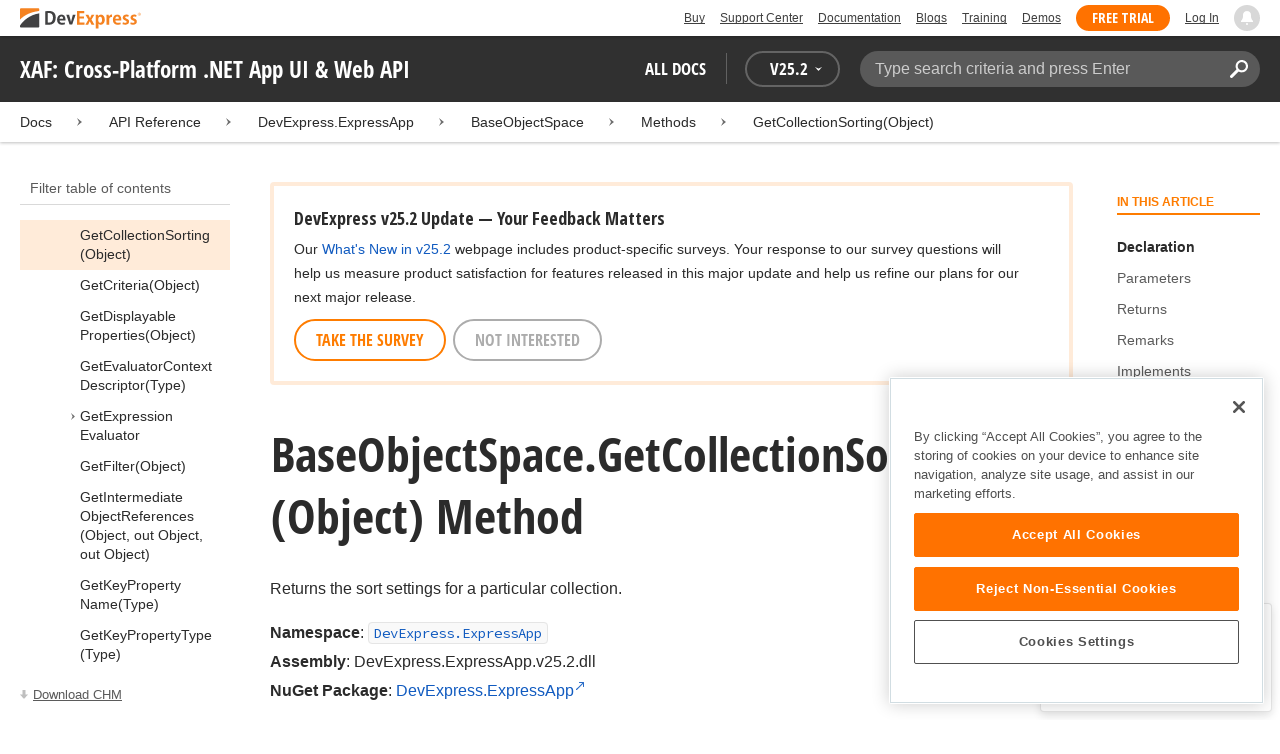

--- FILE ---
content_type: text/html; charset=utf-8
request_url: https://docs.devexpress.com/eXpressAppFramework/DevExpress.ExpressApp.BaseObjectSpace.GetCollectionSorting(System.Object)
body_size: 17242
content:

<!DOCTYPE html>
<html lang="en">
<head>
    <title>BaseObjectSpace.GetCollectionSorting(Object) Method | XAF: Cross-Platform .NET App UI &amp; Web API | DevExpress Documentation</title>
    

    <meta name="viewport" content="width=device-width, initial-scale=1">
    <meta name="theme-color" content="#FFF" />
    
    <meta name="description" content="Developer documentation for all DevExpress products.">

    
    
        <meta name="keywords" content="frameworksxafxpo, net, frameworks, xaf">
            <meta name="tags" content="frameworksxafxpo" class="swiftype" data-type="string">
            <meta name="tags" content="net" class="swiftype" data-type="string">
            <meta name="tags" content="frameworks" class="swiftype" data-type="string">
            <meta name="tags" content="xaf" class="swiftype" data-type="string">
        <!--
            <PageMap>
                    <DataObject type="document">
                        <Attribute name="source">Documentation</Attribute>
                        <Attribute name="type">Document</Attribute>
                            <Attribute name="keywords">frameworksxafxpo</Attribute>
                            <Attribute name="keywords">net</Attribute>
                            <Attribute name="keywords">frameworks</Attribute>
                            <Attribute name="keywords">xaf</Attribute>
                        <Attribute name="tags">frameworksxafxpo,net,frameworks,xaf</Attribute>
                            <Attribute name="updated">2025-08-14T11:19:52</Attribute>
                    </DataObject>
            </PageMap>
        -->

    
    <link rel="canonical" href="https://docs.devexpress.com/eXpressAppFramework/DevExpress.ExpressApp.BaseObjectSpace.GetCollectionSorting(System.Object)" />

    <link rel="shortcut icon" type="image/x-icon" href="/favicon.ico">
    <link rel="manifest" href="/manifest.json">
    
    <meta property="og:type" content="article" />
    <meta property="og:title" content="BaseObjectSpace.GetCollectionSorting(Object) Method | XAF: Cross-Platform .NET App UI &amp; Web API | DevExpress Documentation" />
    <meta property="og:description" content="Developer documentation for all DevExpress products." />
    <meta property="og:url" content="https://docs.devexpress.com/eXpressAppFramework/DevExpress.ExpressApp.BaseObjectSpace.GetCollectionSorting(System.Object)" />
    <meta property="og:site_name" content="DevExpress Documentation" />

        <meta property="article:modified_time" content="2025-08-14T11:19:52" />

            <meta property="article:tag" content="frameworksxafxpo" />
            <meta property="article:tag" content="net" />
            <meta property="article:tag" content="frameworks" />
            <meta property="article:tag" content="xaf" />

    
    <meta name="twitter:card" content="summary" />
    <meta name="twitter:title" content="BaseObjectSpace.GetCollectionSorting(Object) Method | XAF: Cross-Platform .NET App UI &amp; Web API | DevExpress Documentation" />
    <meta name="twitter:description" content="Developer documentation for all DevExpress products." />
    <meta name="twitter:site" content="@DevExpress">

    
    <script type="application/ld+json">{"@context":"https://schema.org","@graph":[{"@type":"Organization","@id":"https://docs.devexpress.com/#organization","name":"DevExpress","url":"https://www.devexpress.com/"},{"@type":"WebSite","@id":"https://docs.devexpress.com/#website","name":"DevExpress Documentation","description":"Developer documentation for all DevExpress products.","url":"https://docs.devexpress.com","inLanguage":"en","publisher":{"@type":"Organization","@id":"https://docs.devexpress.com/#organization"}},{"@type":"TechArticle","@id":"https://docs.devexpress.com/eXpressAppFramework/DevExpress.ExpressApp.BaseObjectSpace.GetCollectionSorting(System.Object)#article","name":"BaseObjectSpace.GetCollectionSorting(Object) Method | XAF: Cross-Platform .NET App UI & Web API","mainEntityOfPage":"https://docs.devexpress.com/eXpressAppFramework/DevExpress.ExpressApp.BaseObjectSpace.GetCollectionSorting(System.Object)","url":"https://docs.devexpress.com/eXpressAppFramework/DevExpress.ExpressApp.BaseObjectSpace.GetCollectionSorting(System.Object)","proficiencyLevel":"Beginner","articleSection":"API Reference","headline":"BaseObjectSpace.GetCollectionSorting(Object) Method","keywords":["frameworksxafxpo","net","frameworks","xaf"],"isPartOf":{"@type":"TechArticle","@id":"https://docs.devexpress.com/eXpressAppFramework/DevExpress.ExpressApp.BaseObjectSpace._methods#article"},"dateModified":"2025-08-14T11:19:52","inLanguage":"en","author":{"@type":"Organization","@id":"https://docs.devexpress.com/#organization"},"publisher":{"@type":"Organization","@id":"https://docs.devexpress.com/#organization"},"license":"https://www.devexpress.com/support/eula.xml"},{"@type":"BreadcrumbList","itemListElement":[{"@type":"ListItem","name":"Docs","position":1,"item":"https://docs.devexpress.com"},{"@type":"ListItem","name":"DevExpress.ExpressApp","position":2,"item":"https://docs.devexpress.com/eXpressAppFramework/DevExpress.ExpressApp"},{"@type":"ListItem","name":"BaseObjectSpace","position":3,"item":"https://docs.devexpress.com/eXpressAppFramework/DevExpress.ExpressApp.BaseObjectSpace"},{"@type":"ListItem","name":"Methods","position":4,"item":"https://docs.devexpress.com/eXpressAppFramework/DevExpress.ExpressApp.BaseObjectSpace._methods"},{"@type":"ListItem","name":"GetCollectionSorting(Object)","position":5,"item":"https://docs.devexpress.com/eXpressAppFramework/DevExpress.ExpressApp.BaseObjectSpace.GetCollectionSorting(System.Object)"}]}]}</script>

    
<!-- OneTrust Cookies Consent Notice start for devexpress.com -->
<script type="text/javascript" src="https://cdn.cookielaw.org/consent/0ffd8e74-fc74-4bf7-a99c-e5de5d1f50db/OtAutoBlock.js"></script>
<script src="https://cdn.cookielaw.org/scripttemplates/otSDKStub.js" type="text/javascript" charset="UTF-8" data-domain-script="0ffd8e74-fc74-4bf7-a99c-e5de5d1f50db"></script>
<script type="text/javascript">
function OptanonWrapper() { }
</script>
<!-- OneTrust Cookies Consent Notice end for devexpress.com -->

<script src="https://services.devexpress.com/SharedLayout/Scripts/Fonts/FontsBundle?v=n1xoDhFB6ii_78e897VT2jWC97dXRILmvj_Ohz6ucnc1" data-ot-ignore="true"></script>

<script src="https://www.devexpress.com/api/dxvisitor"></script>

<script src="https://services.devexpress.com/SharedLayout/Scripts/Shared?v=Ka5NOjUYTzBhL26JGoibCTj-4lfo7hhASfrYVwItnAc1" data-ot-ignore="true"></script>

<link href="https://services.devexpress.com/SharedLayout/Content/CoreStylesMVC?v=RyUl5hXoDY379SKueVgtOvuLjD72Al45MHRJ0KU9Mcs1" data-ot-ignore="true" rel="stylesheet"/>


    
    
        <link rel="stylesheet" href="/build/bundle.min.css?v=FKfvqL_Lgi0CSY9CizIjkNElNk5aBdjqhvvxYewo7K4" />
    
    
        <!-- Google Tag Manager -->
        <script type="text/javascript">
            (function (w, d, s, l, i) { w[l] = w[l] || []; w[l].push({ 'gtm.start': new Date().getTime(), event: 'gtm.js' }); var f = d.getElementsByTagName(s)[0], j = d.createElement(s), dl = l != 'dataLayer' ? '&l=' + l : ''; j.setAttributeNode(d.createAttribute('data-ot-ignore')); j.async = true; j.src = 'https://www.googletagmanager.com/gtm.js?id=' + i + dl; f.parentNode.insertBefore(j, f); })(window, document, 'script', 'dataLayer', 'GTM-T9JS8KV');
        </script>
        <!-- End Google Tag Manager -->
    
    
    <script>
        appConfig = window.appConfig || {}
        appConfig.currentVersionIsOutdated = false
    </script>

</head>
<body class="layout">
    <a class="layout__skipnav" href="#main-content">Skip to main content</a>
    
        <!-- Google Tag Manager (noscript) -->
        <noscript>
            <iframe src="https://www.googletagmanager.com/ns.html?id=GTM-T9JS8KV" height="0" width="0" style="display:none;visibility:hidden"></iframe>
        </noscript>
        <!-- End Google Tag Manager (noscript) -->
    
    <div data-nosnippet class="layout__header">
        
        <script type="text/javascript">
        var _wsData = {"Settings":{"TrackingEnabled":true},"UserInfo":{"IsLoggedIn":false}};
        </script>
        <header><div id="TOCChatLink">
	Chat Now
</div><div class="r-container">
	<a class="Logo Static focus-lite " data-logo-static="true" title="DevExpress" href="https://www.devexpress.com/" id="Header-Logo"></a><div class="ControlContainer">
		<a id="Buy" class="HeadLink focus-lite" href="https://www.devexpress.com/Buy/">Buy</a><a id="SupportCenter" class="HeadLink focus-lite hidden visible-xs" href="https://www.devexpress.com/Support/Center/">Support Center</a><a id="Documentation" class="HeadLink focus-lite hidden visible-xs" href="https://docs.devexpress.com/">Documentation</a><a id="Blogs" class="HeadLink focus-lite hidden visible-xsm" data-notification="NewBlogPosts/Count" href="https://community.devexpress.com/blogs/">Blogs</a><a id="Training" class="HeadLink focus-lite hidden visible-sm" href="https://www.devexpress.com/TrainingCenter/">Training</a><a id="Demos" class="HeadLink focus-lite hidden visible-xsm" href="https://www.devexpress.com/Support/Demos/">Demos</a><a id="FreeTrial" class="HeadLink focus-lite Button Orange hidden visible-sm" href="https://www.devexpress.com/Products/Try/">Free Trial</a><a id="LogIn" class="HeadLink focus-lite" href="https://www.devexpress.com/MyAccount/LogIn/?returnUrl=https://docs.devexpress.com/">Log In</a><div id="MyAccount" class="focus-lite" data-myaccount="{&quot;Urls&quot;:{&quot;Login&quot;:&quot;https://www.devexpress.com/MyAccount/LogIn/?returnUrl=https://docs.devexpress.com/&quot;,&quot;ManageProfile&quot;:&quot;https://www.devexpress.com/MyAccount/&quot;,&quot;Download&quot;:&quot;https://www.devexpress.com/ClientCenter/DownloadManager/&quot;,&quot;Renew&quot;:&quot;https://www.devexpress.com/Buy/Renew/&quot;,&quot;PurchaseHistory&quot;:&quot;https://www.devexpress.com/ClientCenter/PurchaseHistory.aspx&quot;,&quot;ManageLicenses&quot;:&quot;https://www.devexpress.com/ClientCenter/LicenseManager/&quot;,&quot;Logout&quot;:&quot;https://www.devexpress.com/MyAccount/LogOut/?returnUrl=https%3a%2f%2fservices.devexpress.com%2fSharedLayout%2fapi%2fDevexpress%2fGetDocAssets&quot;}}" style="display:none;">
			<span class="UserIcon"></span>
		</div><div id="NotificationCenter" class="focus-lite">
			<a tabindex="-1" data-notifications-control="bell" aria-label="Notifications" title="Notifications" href="javascript:;"><span class="Bell"></span></a>
		</div>
	</div>
</div></header>
<script type="text/javascript">
    window.SearchServiceUrl = 'https://search.devexpress.com/?m=Web&q=';
</script>


        <div class="layout__navigation">
            <div class="nav-bar">
                <div class="layout__container">
                    <div class="nav-bar__inner">
                        
    <button class="reveal__button">
        <span class="reveal__icon">
        <span class="visually-hidden">Menu</span>
        </span>
    </button>

                        <span class="nav-bar__root ">XAF: Cross-Platform .NET App UI &amp; Web API</span>
                        <div class="nav-bar__filters horizontal-list">
                            <div class="horizontal-list__item nav-bar__menu">
                                
        <div class="nav-menu horizontal-list">
            <button class="nav-menu__item horizontal-list__item project-selector__toggle noselect" aria-controls="project-selector" aria-haspopup="menu">
                All docs
            </button>
            <div class="nav-menu__item horizontal-list__item ">
                
    <div class="version-selector">
        <button class="version-selector__label  noselect" aria-controls="version-selector__list" aria-haspopup="menu">
            <span class="version-selector__label-container">
                <span class="version-selector__icon version-selector__indicator version-selector__not-default-icon version-selector__indicator--hidden">
<svg class="icon__svg" xmlns="http://www.w3.org/2000/svg" width="18" height="18" viewBox="0 0 18 18">
  <path fill-rule="evenodd" d="M8.97353735,22 C4.36339471,22 0.60512626,18.5462315 0.00380330789,14.1414252 C-0.0463069381,13.5407698 0.404685276,12.990169 1.00600823,12.990169 C1.50711069,12.990169 1.9581029,13.390606 2.00821315,13.8911521 C2.45920536,17.3449207 5.41570988,19.9978153 8.97353735,19.9978153 C13.1326878,19.9978153 16.3898538,16.4439376 15.9388615,12.1892952 C15.5880898,9.08590895 13.1326878,6.53312351 10.0258525,6.08263196 C8.02144267,5.78230426 6.16736357,6.33290504 4.71416643,7.43410661 L6.46802505,8.98579972 L0.955897982,9.98689205 L1.45700044,4.48088423 L3.21085905,6.08263196 C4.91460742,4.63104808 7.21967874,3.83017422 9.67508079,4.03039269 C13.9344517,4.33072038 17.4922792,7.7344343 17.9432714,11.9890767 C18.5445943,17.3949753 14.2852234,22 8.97353735,22 Z M5.46582012,16.9945384 L5.96692258,17.4950845 L9.47463981,12.990169 L12.982357,13.4907152 L13.4834595,12.4896229 L8.47243489,10.4874382 L5.46582012,16.9945384 Z" transform="translate(0 -4)"/>
</svg>

</span>
                <span>V</span>
                <span class="version-selector__current" data-name="25.2">25.2</span>
                <span class="version-selector__icon">
<svg class="icon__svg" xmlns="http://www.w3.org/2000/svg" width="7" height="4" viewBox="0 0 7 4">
  <polygon fill-rule="evenodd" points="7 0 3.499 4 0 0 3.499 1.6">
  </polygon>
</svg>

</span>
            </span>
        </button>
        <ul class="version-selector__list" id="version-selector__list" role="menu">
            

    <li data-name="25.2" role="menuitem" class="version-selector__item version-selector__item--active version-selector__display-text--default">
        <button class="version-selector__display-text" >
			<span>25.2</span>
        </button>
    </li>
    <li data-name="25.1" role="menuitem" class="version-selector__item">
        <button class="version-selector__display-text" >
			<span>25.1</span>
        </button>
    </li>

	<li class="outdated-versions ">
		<button class="version-selector__display-text outdated-versions__label"
			aria-controls="outdated-versions__list" aria-haspopup="menu">
			<span class="outdated-versions__chevron-icon">
<svg width="6" height="11" viewBox="0 0 6 11" fill="none" xmlns="http://www.w3.org/2000/svg">
<path d="M0.646447 0.646447C0.451184 0.841709 0.451184 1.15829 0.646447 1.35355L4.79289 5.5L0.646447 9.64645C0.451185 9.84171 0.451185 10.1583 0.646447 10.3536C0.841709 10.5488 1.15829 10.5488 1.35355 10.3536L5.85355 5.85355C6.04882 5.65829 6.04882 5.34171 5.85355 5.14645L1.35355 0.646447C1.15829 0.451184 0.841709 0.451184 0.646447 0.646447Z" fill="black"/>
</svg>

</span>
			<span>Previous Versions</span>
		</button>
		<ul class="outdated-versions__list" id="outdated-versions__list" role="menu">
				<li data-name="24.2" role="menuitem" class="version-selector__item">
					<button class="version-selector__display-text">
						<span>24.2</span>
					</button>
				</li>
				<li data-name="24.1" role="menuitem" class="version-selector__item">
					<button class="version-selector__display-text">
						<span>24.1</span>
					</button>
				</li>
				<li data-name="23.2" role="menuitem" class="version-selector__item">
					<button class="version-selector__display-text">
						<span>23.2</span>
					</button>
				</li>
				<li data-name="23.1" role="menuitem" class="version-selector__item">
					<button class="version-selector__display-text">
						<span>23.1</span>
					</button>
				</li>
				<li data-name="22.2" role="menuitem" class="version-selector__item">
					<button class="version-selector__display-text">
						<span>22.2</span>
					</button>
				</li>
				<li data-name="22.1" role="menuitem" class="version-selector__item">
					<button class="version-selector__display-text">
						<span>22.1</span>
					</button>
				</li>
				<li data-name="21.2" role="menuitem" class="version-selector__item">
					<button class="version-selector__display-text">
						<span>21.2</span>
					</button>
				</li>
				<li data-name="21.1" role="menuitem" class="version-selector__item">
					<button class="version-selector__display-text">
						<span>21.1</span>
					</button>
				</li>
				<li data-name="20.2" role="menuitem" class="version-selector__item">
					<button class="version-selector__display-text">
						<span>20.2</span>
					</button>
				</li>
				<li data-name="20.1" role="menuitem" class="version-selector__item">
					<button class="version-selector__display-text">
						<span>20.1</span>
					</button>
				</li>
				<li data-name="19.2" role="menuitem" class="version-selector__item">
					<button class="version-selector__display-text">
						<span>19.2</span>
					</button>
				</li>
				<li data-name="19.1" role="menuitem" class="version-selector__item">
					<button class="version-selector__display-text">
						<span>19.1</span>
					</button>
				</li>
				<li data-name="18.2" role="menuitem" class="version-selector__item">
					<button class="version-selector__display-text">
						<span>18.2</span>
					</button>
				</li>
				<li data-name="18.1" role="menuitem" class="version-selector__item">
					<button class="version-selector__display-text">
						<span>18.1</span>
					</button>
				</li>
				<li data-name="17.2" role="menuitem" class="version-selector__item">
					<button class="version-selector__display-text">
						<span>17.2</span>
					</button>
				</li>
		</ul>
	</li>

        </ul>
    </div>

            </div>
        </div>

                            </div>
                            <div class="horizontal-list__item nav-bar__search">
                                <div class="search-box" aria-label="Search">
    <label for="search-box__input" class="visually-hidden">Search:</label>
    <input class="search-box__input"
           id="search-box__input"
           type="search"
           autocomplete="off"
           placeholder="Type search criteria and press Enter"
           value="">
    <button class="search-box__search-button"
            type="button">
        
<svg class="icon__svg" xmlns="http://www.w3.org/2000/svg" width="18" height="18" viewBox="0 0 18 18">
  <path fill-rule="evenodd" d="M11.7980935,10.3365109 C9.51475824,10.3365109 7.66348915,8.48524176 7.66348915,6.20190651 C7.66348915,3.91857126 9.51475824,2.06730217 11.7980935,2.06730217 C14.0814287,2.06730217 15.9326978,3.91857126 15.9326978,6.20190651 C15.9326978,8.48524176 14.0814287,10.3365109 11.7980935,10.3365109 M11.7980935,0 C8.37360744,0 5.59618698,2.77742047 5.59618698,6.20190651 C5.59618698,7.38440335 5.93315723,8.48524176 6.50683358,9.42586425 L0.427931549,15.5047663 C-0.14264385,16.0753417 -0.14264385,17.0014931 0.427931549,17.5720685 C0.998506948,18.1426438 1.92362467,18.1426438 2.49523372,17.5720685 L8.57413575,11.4931664 C9.51475824,12.0668428 10.6155966,12.403813 11.7980935,12.403813 C15.2225795,12.403813 18,9.62639256 18,6.20190651 C18,2.77742047 15.2225795,0 11.7980935,0">
  </path>
</svg>


        <span class="visually-hidden">Search</span>
    </button>
    <div class="search-box__popup">
        <span class="search-box__popup-caption">Search in&hellip;</span>
        <ul class="search-box__popup-items">
            <li class="search-box__popup-items_item active">
                <a id="docs-search-link" tabindex="16" href="#">
                    DevExpress documentation only
                </a>
            </li>
            <li class="search-box__popup-items_item">
                <a id="global-search-link" tabindex="17">
                    All DevExpress web resources
                </a>
            </li>
        </ul>
    </div>
</div>

                            </div>
                        </div>
                    </div>
                </div>
            </div>
        </div>
        
    <div class="project__breadcrumb">
        
<div class="breadcrumb">
    <div class="layout__container">
        <div class="breadcrumb__list">
            <span class="breadcrumb__item">
                <a href="/" class="breadcrumb__link">Docs</a>
            </span>
                <span class="breadcrumb__arrow"><span> &gt; </span></span>
                <span class="breadcrumb__item">
API Reference                </span>
                <span class="breadcrumb__arrow"><span> &gt; </span></span>
                <span class="breadcrumb__item">
                        <a href="/eXpressAppFramework/DevExpress.ExpressApp" class="breadcrumb__link">DevExpress.ExpressApp</a>
                </span>
                <span class="breadcrumb__arrow"><span> &gt; </span></span>
                <span class="breadcrumb__item">
                        <a href="/eXpressAppFramework/DevExpress.ExpressApp.BaseObjectSpace" class="breadcrumb__link">BaseObjectSpace</a>
                </span>
                <span class="breadcrumb__arrow"><span> &gt; </span></span>
                <span class="breadcrumb__item">
                        <a href="/eXpressAppFramework/DevExpress.ExpressApp.BaseObjectSpace._methods" class="breadcrumb__link">Methods</a>
                </span>
                <span class="breadcrumb__arrow"><span> &gt; </span></span>
                <span class="breadcrumb__item">
                        <a href="/eXpressAppFramework/DevExpress.ExpressApp.BaseObjectSpace.GetCollectionSorting(System.Object)" class="breadcrumb__link">GetCollectionSorting(Object)</a>
                </span>

        </div>
    </div>
</div>
    </div>

        

        <div class="layout__container">
            
    <div class="reveal__container ">
        <div class="reveal__content">
            
<div class="mobile-sidebar mobile-sidebar--open">
    <div class="mobile-sidebar__selector">
        <div class="mobile-sidebar--open mobile-sidebar__button mobile-sidebar__selector--projects">
            All docs
            <div class="mobile-sidebar__back-arrow"></div>
        </div>

                <div class="mobile-sidebar--open mobile-sidebar__button mobile-sidebar__selector--versions">
                    V<span>25.2</span>
                    <div class="mobile-sidebar__back-arrow"></div>
                </div>
    </div>

    <div class="mobile-sidebar__project-selector project-selector__list--mobile">
        




<nav class="project-list">
        <div class="project-list__tablet-column">
                <div class="project-list__desktop-column">
                        <div class="project-list__block">
                            <div class="project-list__group">
        <div class="project-list__group-header">
            <h2 class="project-list__group-title">General Information</h2>
        </div>
        <div class="project-list__group-content">

                    <div class="project-list__sub-group">
        <div class="project-list__sub-group-content">

                    <div class="project-list__item">
        <a class="link" href="/GeneralInformation/2219/support-services" role="menuitem">
            Support Services
        </a>
    </div>
                
                    <div class="project-list__item">
        <a class="link" href="/GeneralInformation/15614/installation/download-the-trial-version" role="menuitem">
            Install Trial Version
        </a>
    </div>
                
                    <div class="project-list__item">
        <a class="link" href="/GeneralInformation/15615/installation/download-the-registered-version" role="menuitem">
            Install Registered Products
        </a>
    </div>
                
                    <div class="project-list__item">
        <a class="link" href="/GeneralInformation/116042/nuget/obtain-your-nuget-feed-credentials" role="menuitem">
            NuGet Packages
        </a>
    </div>
                
                    <div class="project-list__item">
        <a class="link" href="/GeneralInformation/2221/updates/upgrade-notes" role="menuitem">
            Install Updates
        </a>
    </div>
                
                    <div class="project-list__item">
        <a class="link" href="/GeneralInformation/403365/security/security" role="menuitem">
            Security Information
        </a>
    </div>
                
                    <div class="project-list__item">
        <a class="link" href="/GeneralInformation/404608/localization/localization" role="menuitem">
            UI Localization
        </a>
    </div>
                        </div>
    </div>
                        </div>
    </div>
                        </div>
                        <div class="project-list__block">
                            <div class="project-list__group">
        <div class="project-list__group-header">
            <h2 class="project-list__group-title">IDE Productivity Tools</h2>
        </div>
        <div class="project-list__group-content">

                    <div class="project-list__sub-group">
        <div class="project-list__sub-group-content">

                    <div class="project-list__item">
        <a class="link" href="/CodeRushForRoslyn/115802/coderush" role="menuitem">
            CodeRush for Visual Studio (FREE)
        </a>
    </div>
                        </div>
    </div>
                        </div>
    </div>
                        </div>
                        <div class="project-list__block">
                            <div class="project-list__group">
        <div class="project-list__group-header">
            <h2 class="project-list__group-title">QA/Web Testing Tools</h2>
        </div>
        <div class="project-list__group-content">

                    <div class="project-list__sub-group">
        <div class="project-list__sub-group-content">

                    <div class="project-list__item">
        <a class="link" href="/TestCafeStudio/400157/testcafe-studio" role="menuitem">
            TestCafe Studio
        </a>
    </div>
                        </div>
    </div>
                        </div>
    </div>
                        </div>
                </div>
                <div class="project-list__desktop-column">
                        <div class="project-list__block">
                            <div class="project-list__group">
        <div class="project-list__group-header">
            <h2 class="project-list__group-title">Desktop UI Controls</h2>
        </div>
        <div class="project-list__group-content">

                    <div class="project-list__sub-group">
            <h3 class="project-list__sub-group-title">Controls</h3>
        <div class="project-list__sub-group-content">

                    <div class="project-list__item">
        <a class="link" href="/WindowsForms/7874/winforms-controls" role="menuitem">
            WinForms
        </a>
    </div>
                
                    <div class="project-list__item">
        <a class="link" href="/WPF/7875/wpf-controls" role="menuitem">
            WPF
        </a>
    </div>
                
                    <div class="project-list__item">
        <a class="link" href="/VCL/401349/vcl-controls" role="menuitem">
            VCL (Delphi &amp; C&#x2B;&#x2B;Builder)
        </a>
    </div>
                        </div>
    </div>
                
                    <div class="project-list__sub-group">
            <h3 class="project-list__sub-group-title">FREE UTILITIES</h3>
        <div class="project-list__sub-group-content">

                    <div class="project-list__item">
        <a class="link" href="/SkinEditor/1630/winforms-skin-editor" role="menuitem">
            WinForms Skin Editor
        </a>
    </div>
                
                    <div class="project-list__item">
        <a class="link" href="/WpfThemeDesigner/118707/wpf-theme-designer" role="menuitem">
            WPF Theme Designer
        </a>
    </div>
                        </div>
    </div>
                        </div>
    </div>
                        </div>
                        <div class="project-list__block">
                            <div class="project-list__group">
        <div class="project-list__group-header">
            <h2 class="project-list__group-title">Frameworks and Libraries</h2>
        </div>
        <div class="project-list__group-content">

                    <div class="project-list__sub-group">
        <div class="project-list__sub-group-content">

                    <div class="project-list__item">
        <a class="link" href="/CoreLibraries/405204/ai-powered-extensions" role="menuitem">
            AI Integration
        </a>
    </div>
                
                    <div class="project-list__item">
        <a class="link" href="/eXpressAppFramework/112670/expressapp-framework" role="menuitem">
            XAF - Cross-Platform .NET App UI
        </a>
    </div>
                
                    <div class="project-list__item">
        <a class="link" href="/XPO/1998/express-persistent-objects" role="menuitem">
            XPO - .NET ORM Library (FREE)
        </a>
    </div>
                
                    <div class="project-list__item">
        <a class="link" href="/XpoProfiler/10646/xpo-profiler" role="menuitem">
            XPO Profiler
        </a>
    </div>
                
                    <div class="project-list__item">
        <a class="link" href="/CoreLibraries/2407/cross-platform-core-libraries" role="menuitem">
            Core Libraries
        </a>
    </div>
                
                    <div class="project-list__item">
        <a class="link" href="/CoreLibraries/404247/devexpress-drawing-library" role="menuitem">
            Drawing Graphics Library
        </a>
    </div>
                
                    <div class="project-list__item">
        <a class="link" href="/eXpressAppFramework/403394/backend-web-api-service" role="menuitem">
            .NET App Security &amp; Web API Service (FREE)
        </a>
    </div>
                        </div>
    </div>
                        </div>
    </div>
                        </div>
                </div>
        </div>
        <div class="project-list__tablet-column">
                <div class="project-list__desktop-column">
                        <div class="project-list__block">
                            <div class="project-list__group">
        <div class="project-list__group-header">
            <h2 class="project-list__group-title">Web UI Controls</h2>
        </div>
        <div class="project-list__group-content">

                    <div class="project-list__sub-group">
            <h3 class="project-list__sub-group-title">Controls and Extensions</h3>
        <div class="project-list__sub-group-content">

                    <div class="project-list__item">
        <a class="link" href="https://js.devexpress.com/Documentation/" role="menuitem">
            DevExtreme (Angular, React, Vue, jQuery)
        </a>
    </div>
                
                    <div class="project-list__item">
        <a class="link" href="/Blazor/400725/blazor-components" role="menuitem">
            Blazor (Server, WebAssembly, and Hybrid)
        </a>
    </div>
                
                    <div class="project-list__item">
        <a class="link" href="/AspNetCore/400263/aspnet-core-controls" role="menuitem">
            ASP.NET Core
        </a>
    </div>
                
                    <div class="project-list__item">
        <a class="link" href="/AspNet/7873/aspnet-webforms-controls" role="menuitem">
            ASP.NET Web Forms
        </a>
    </div>
                
                    <div class="project-list__item">
        <a class="link" href="/AspNetMvc/7896/aspnet-mvc-extensions" role="menuitem">
            ASP.NET MVC 5
        </a>
    </div>
                
                    <div class="project-list__item">
        <a class="link" href="/DevExtremeAspNetMvc/400943/devextreme-aspnet-mvc-controls" role="menuitem">
            ASP.NET MVC 5 (JavaScript-based)
        </a>
    </div>
                
                    <div class="project-list__item">
        <a class="link" href="/AspNetBootstrap/117864/aspnet-bootstrap-controls" role="menuitem">
            ASP.NET Bootstrap
        </a>
    </div>
                
                    <div class="project-list__item">
        <a class="link" href="/DesignSystem/405636/foundation" role="menuitem">
            Design System (Blazor)
        </a>
    </div>
                        </div>
    </div>
                
                    <div class="project-list__sub-group">
            <h3 class="project-list__sub-group-title">FREE UTILITIES</h3>
        <div class="project-list__sub-group-content">

                    <div class="project-list__item">
        <a class="link" href="/ASPxThemeBuilder/10781/aspnet-theme-builder" role="menuitem">
            ASP.NET Theme Builder
        </a>
    </div>
                
                    <div class="project-list__item">
        <a class="link" href="/ASPxThemeDeployer/5500/aspnet-theme-deployer" role="menuitem">
            ASP.NET Theme Deployer
        </a>
    </div>
                        </div>
    </div>
                        </div>
    </div>
                        </div>
                        <div class="project-list__block">
                            <div class="project-list__group">
        <div class="project-list__group-header">
            <h2 class="project-list__group-title">Mobile</h2>
        </div>
        <div class="project-list__group-content">

                    <div class="project-list__sub-group">
        <div class="project-list__sub-group-content">

                    <div class="project-list__item">
        <a class="link" href="/MAUI/403245/maui" role="menuitem">
            .NET MAUI
        </a>
    </div>
                        </div>
    </div>
                        </div>
    </div>
                        </div>
                </div>
                <div class="project-list__desktop-column">
                        <div class="project-list__block">
                            <div class="project-list__group">
        <div class="project-list__group-header">
            <h2 class="project-list__group-title">PDF &amp; Office Document APIs</h2>
        </div>
        <div class="project-list__group-content">

                    <div class="project-list__sub-group">
        <div class="project-list__sub-group-content">

                    <div class="project-list__item">
        <a class="link" href="/OfficeFileAPI/17488/word-processing-document-api" role="menuitem">
            Word (DOCX, DOC)
        </a>
    </div>
                
                    <div class="project-list__item">
        <a class="link" href="/OfficeFileAPI/14912/spreadsheet-document-api" role="menuitem">
            Excel (XLSX, XLS)
        </a>
    </div>
                
                    <div class="project-list__item">
        <a class="link" href="/OfficeFileAPI/405405/presentation-api/overview" role="menuitem">
            PowerPoint (PPTX)
        </a>
    </div>
                
                    <div class="project-list__item">
        <a class="link" href="/OfficeFileAPI/16491/pdf-document-api" role="menuitem">
            PDF
        </a>
    </div>
                        </div>
    </div>
                        </div>
    </div>
                        </div>
                        <div class="project-list__block">
                            <div class="project-list__group">
        <div class="project-list__group-header">
            <h2 class="project-list__group-title">Reporting &amp; Analytics</h2>
        </div>
        <div class="project-list__group-content">

                    <div class="project-list__sub-group">
        <div class="project-list__sub-group-content">

                    <div class="project-list__item">
        <a class="link" href="/XtraReports/2162/reporting" role="menuitem">
            DevExpress Reports (all supported platforms)
        </a>
    </div>
                
                    <div class="project-list__item">
        <a class="link" href="/ReportServer/12432/report-and-dashboard-server" role="menuitem">
            Report &amp; Dashboard Server
        </a>
    </div>
                
                    <div class="project-list__item">
        <a class="link" href="/Dashboard/12049/dashboard" role="menuitem">
            BI Dashboard
        </a>
    </div>
                        </div>
    </div>
                        </div>
    </div>
                        </div>
                        <div class="project-list__block">
                            <div class="project-list__group">
        <div class="project-list__group-header">
            <h2 class="project-list__group-title">End-User Documentation</h2>
        </div>
        <div class="project-list__group-content">

                    <div class="project-list__sub-group">
        <div class="project-list__sub-group-content">

                    <div class="project-list__item">
        <a class="link" href="https://devexpress.github.io/dotnet-eud/interface-elements-for-desktop/articles/index.html" role="menuitem">
            Interface Elements for Desktop
        </a>
    </div>
                
                    <div class="project-list__item">
        <a class="link" href="https://devexpress.github.io/dotnet-eud/interface-elements-for-web/articles/index.html" role="menuitem">
            Interface Elements for Web
        </a>
    </div>
                
                    <div class="project-list__item">
        <a class="link" href="https://devexpress.github.io/dotnet-eud/dashboard-for-desktop/articles/index.html" role="menuitem">
            Dashboard for Desktop
        </a>
    </div>
                
                    <div class="project-list__item">
        <a class="link" href="https://devexpress.github.io/dotnet-eud/dashboard-for-web/articles/index.html" role="menuitem">
            Dashboard for Web
        </a>
    </div>
                        </div>
    </div>
                        </div>
    </div>
                        </div>
                </div>
        </div>
</nav>

    </div>

    <div class="mobile-sidebar__version-selector version-selector__list version-selector__list--mobile">
        

    <li data-name="25.2" role="menuitem" class="version-selector__item version-selector__item--active version-selector__display-text--default">
        <button class="version-selector__display-text" >
			<span>25.2</span>
        </button>
    </li>
    <li data-name="25.1" role="menuitem" class="version-selector__item">
        <button class="version-selector__display-text" >
			<span>25.1</span>
        </button>
    </li>

	<li class="outdated-versions ">
		<button class="version-selector__display-text outdated-versions__label"
			aria-controls="outdated-versions__list" aria-haspopup="menu">
			<span class="outdated-versions__chevron-icon">
<svg width="6" height="11" viewBox="0 0 6 11" fill="none" xmlns="http://www.w3.org/2000/svg">
<path d="M0.646447 0.646447C0.451184 0.841709 0.451184 1.15829 0.646447 1.35355L4.79289 5.5L0.646447 9.64645C0.451185 9.84171 0.451185 10.1583 0.646447 10.3536C0.841709 10.5488 1.15829 10.5488 1.35355 10.3536L5.85355 5.85355C6.04882 5.65829 6.04882 5.34171 5.85355 5.14645L1.35355 0.646447C1.15829 0.451184 0.841709 0.451184 0.646447 0.646447Z" fill="black"/>
</svg>

</span>
			<span>Previous Versions</span>
		</button>
		<ul class="outdated-versions__list" id="outdated-versions__list" role="menu">
				<li data-name="24.2" role="menuitem" class="version-selector__item">
					<button class="version-selector__display-text">
						<span>24.2</span>
					</button>
				</li>
				<li data-name="24.1" role="menuitem" class="version-selector__item">
					<button class="version-selector__display-text">
						<span>24.1</span>
					</button>
				</li>
				<li data-name="23.2" role="menuitem" class="version-selector__item">
					<button class="version-selector__display-text">
						<span>23.2</span>
					</button>
				</li>
				<li data-name="23.1" role="menuitem" class="version-selector__item">
					<button class="version-selector__display-text">
						<span>23.1</span>
					</button>
				</li>
				<li data-name="22.2" role="menuitem" class="version-selector__item">
					<button class="version-selector__display-text">
						<span>22.2</span>
					</button>
				</li>
				<li data-name="22.1" role="menuitem" class="version-selector__item">
					<button class="version-selector__display-text">
						<span>22.1</span>
					</button>
				</li>
				<li data-name="21.2" role="menuitem" class="version-selector__item">
					<button class="version-selector__display-text">
						<span>21.2</span>
					</button>
				</li>
				<li data-name="21.1" role="menuitem" class="version-selector__item">
					<button class="version-selector__display-text">
						<span>21.1</span>
					</button>
				</li>
				<li data-name="20.2" role="menuitem" class="version-selector__item">
					<button class="version-selector__display-text">
						<span>20.2</span>
					</button>
				</li>
				<li data-name="20.1" role="menuitem" class="version-selector__item">
					<button class="version-selector__display-text">
						<span>20.1</span>
					</button>
				</li>
				<li data-name="19.2" role="menuitem" class="version-selector__item">
					<button class="version-selector__display-text">
						<span>19.2</span>
					</button>
				</li>
				<li data-name="19.1" role="menuitem" class="version-selector__item">
					<button class="version-selector__display-text">
						<span>19.1</span>
					</button>
				</li>
				<li data-name="18.2" role="menuitem" class="version-selector__item">
					<button class="version-selector__display-text">
						<span>18.2</span>
					</button>
				</li>
				<li data-name="18.1" role="menuitem" class="version-selector__item">
					<button class="version-selector__display-text">
						<span>18.1</span>
					</button>
				</li>
				<li data-name="17.2" role="menuitem" class="version-selector__item">
					<button class="version-selector__display-text">
						<span>17.2</span>
					</button>
				</li>
		</ul>
	</li>

    </div>
</div>



<div class="project-toc " data-project-name="XAF: Cross-Platform .NET App UI &amp; Web API" data-version="25.2"  >
    <div class="project-toc__head">
        <div class="project-toc__platformselector" data-default-platform="net8">
            

        </div>
        <div class="project-toc__filter" role="search" aria-label="Search">
            <label for="project-toc__input" class="visually-hidden">Filter table of contents</label>
            <input type="text"
                   id="project-toc__input"
                   class="project-toc__input"
                   placeholder="Filter table of contents"
                   autocomplete="off" />
            <button class="project-toc__clear">
                <span class="visually-hidden">Clear search input</span>
            </button>
            <button class="project-toc__filter__to-search">Full-text search</button>
        </div>
    </div>
    <div class="project-toc__scroll">
        <div class="project-toc__list" role="tree">
            
<div class="project-toc__item project-toc__item--has-children" data-tocitem-id="183726774">
        <div class="project-toc__header">
            <div class="project-toc__background"></div>
                <div class="project-toc__expander"></div>
            <a href="/eXpressAppFramework/112670/expressapp-framework" class="project-toc__link" role="treeitem">XAF: Cross-Platform .NET App UI &amp; Web API</a>
        </div>
            <div class="project-toc__children">

            </div>
    </div><div class="project-toc__item project-toc__item--has-children" data-tocitem-id="183726779">
        <div class="project-toc__header">
            <div class="project-toc__background"></div>
                <div class="project-toc__expander"></div>
            <a href="/eXpressAppFramework/401253/overview/net-support-and-migration" class="project-toc__link" role="treeitem">Migration to .NET from .NET Framework in v25.2+</a>
        </div>
            <div class="project-toc__children">

            </div>
    </div><div class="project-toc__item project-toc__item--has-children" data-tocitem-id="183726785">
        <div class="project-toc__header">
            <div class="project-toc__background"></div>
                <div class="project-toc__expander"></div>
            <a href="/eXpressAppFramework/113577/getting-started" class="project-toc__link" role="treeitem">Getting Started</a>
        </div>
            <div class="project-toc__children">

            </div>
    </div><div class="project-toc__item project-toc__item--has-children" data-tocitem-id="183726830">
        <div class="project-toc__header">
            <div class="project-toc__background"></div>
                <div class="project-toc__expander"></div>
            <a href="/eXpressAppFramework/403170/installation-upgrade-version-history" class="project-toc__link" role="treeitem">Installation, Upgrade, Version History</a>
        </div>
            <div class="project-toc__children">

            </div>
    </div><div class="project-toc__item project-toc__item--has-children" data-tocitem-id="183726842">
        <div class="project-toc__header">
            <div class="project-toc__background"></div>
                <div class="project-toc__expander"></div>
            <a href="/eXpressAppFramework/403394/backend-web-api-service" class="project-toc__link" role="treeitem">Backend Web API Service</a>
        </div>
            <div class="project-toc__children">

            </div>
    </div><div class="project-toc__item project-toc__item--has-children" data-tocitem-id="183726865">
        <div class="project-toc__header">
            <div class="project-toc__background"></div>
                <div class="project-toc__expander"></div>
            <a href="/eXpressAppFramework/403179/app-shell-and-base-infrastructure" class="project-toc__link" role="treeitem">UI Shell and Base Infrastructure</a>
        </div>
            <div class="project-toc__children">

            </div>
    </div><div class="project-toc__item project-toc__item--has-children" data-tocitem-id="183726915">
        <div class="project-toc__header">
            <div class="project-toc__background"></div>
                <div class="project-toc__expander"></div>
            <a href="/eXpressAppFramework/113664/business-model-design-orm" class="project-toc__link" role="treeitem">Storage, ORM, and Business Model Design</a>
        </div>
            <div class="project-toc__children">

            </div>
    </div><div class="project-toc__item project-toc__item--has-children" data-tocitem-id="183727012">
        <div class="project-toc__header">
            <div class="project-toc__background"></div>
                <div class="project-toc__expander"></div>
            <a href="/eXpressAppFramework/113708/data-manipulation-and-business-logic" class="project-toc__link" role="treeitem">Data Manipulation and Business Logic</a>
        </div>
            <div class="project-toc__children">

            </div>
    </div><div class="project-toc__item project-toc__item--has-children" data-tocitem-id="183727025">
        <div class="project-toc__header">
            <div class="project-toc__background"></div>
                <div class="project-toc__expander"></div>
            <a href="/eXpressAppFramework/112638/ui-construction" class="project-toc__link" role="treeitem">User Interface and Behavior Customization</a>
        </div>
            <div class="project-toc__children">

            </div>
    </div><div class="project-toc__item project-toc__item--has-children" data-tocitem-id="183727178">
        <div class="project-toc__header">
            <div class="project-toc__background"></div>
                <div class="project-toc__expander"></div>
            <a href="/eXpressAppFramework/112998/filtering" class="project-toc__link" role="treeitem">Data Filtering</a>
        </div>
            <div class="project-toc__children">

            </div>
    </div><div class="project-toc__item project-toc__item--has-children" data-tocitem-id="183727201">
        <div class="project-toc__header">
            <div class="project-toc__background"></div>
                <div class="project-toc__expander"></div>
            <a href="/eXpressAppFramework/403172/data-security-and-safety" class="project-toc__link" role="treeitem">Application Security and Data Safety</a>
        </div>
            <div class="project-toc__children">

            </div>
    </div><div class="project-toc__item project-toc__item--has-children" data-tocitem-id="183727274">
        <div class="project-toc__header">
            <div class="project-toc__background"></div>
                <div class="project-toc__expander"></div>
            <a href="/eXpressAppFramework/404436/multitenancy" class="project-toc__link" role="treeitem">Multi-Tenancy (Data per Tenant)</a>
        </div>
            <div class="project-toc__children">

            </div>
    </div><div class="project-toc__item project-toc__item--has-children" data-tocitem-id="183727282">
        <div class="project-toc__header">
            <div class="project-toc__background"></div>
                <div class="project-toc__expander"></div>
            <a href="/eXpressAppFramework/113684/validation-module" class="project-toc__link" role="treeitem">Validation (Prevent Data Errors)</a>
        </div>
            <div class="project-toc__children">

            </div>
    </div><div class="project-toc__item project-toc__item--has-children" data-tocitem-id="183727292">
        <div class="project-toc__header">
            <div class="project-toc__background"></div>
                <div class="project-toc__expander"></div>
            <a href="/eXpressAppFramework/113286/conditional-appearance" class="project-toc__link" role="treeitem">Conditional Appearance (Manage State of UI Elements)</a>
        </div>
            <div class="project-toc__children">

            </div>
    </div><div class="project-toc__item project-toc__item--has-children" data-tocitem-id="183727296">
        <div class="project-toc__header">
            <div class="project-toc__background"></div>
                <div class="project-toc__expander"></div>
            <a href="/eXpressAppFramework/403173/reporting-export-print-data" class="project-toc__link" role="treeitem">Reporting (Shape, Export &amp; Print Data)</a>
        </div>
            <div class="project-toc__children">

            </div>
    </div><div class="project-toc__item project-toc__item--has-children" data-tocitem-id="183727331">
        <div class="project-toc__header">
            <div class="project-toc__background"></div>
                <div class="project-toc__expander"></div>
            <a href="/eXpressAppFramework/403174/analytics" class="project-toc__link" role="treeitem">Analytics (Extract Data Insights)</a>
        </div>
            <div class="project-toc__children">

            </div>
    </div><div class="project-toc__item project-toc__item--has-children" data-tocitem-id="183727349">
        <div class="project-toc__header">
            <div class="project-toc__background"></div>
                <div class="project-toc__expander"></div>
            <a href="/eXpressAppFramework/403175/document-management" class="project-toc__link" role="treeitem">Document Management</a>
        </div>
            <div class="project-toc__children">

            </div>
    </div><div class="project-toc__item project-toc__item--has-children" data-tocitem-id="183727364">
        <div class="project-toc__header">
            <div class="project-toc__background"></div>
                <div class="project-toc__expander"></div>
            <a href="/eXpressAppFramework/403177/business-process-management" class="project-toc__link" role="treeitem">Business Process Management</a>
        </div>
            <div class="project-toc__children">

            </div>
    </div><div class="project-toc__item project-toc__item--has-children" data-tocitem-id="183727376">
        <div class="project-toc__header">
            <div class="project-toc__background"></div>
                <div class="project-toc__expander"></div>
            <a href="/eXpressAppFramework/403176/event-planning-and-notifications" class="project-toc__link" role="treeitem">Event Planning</a>
        </div>
            <div class="project-toc__children">

            </div>
    </div><div class="project-toc__item project-toc__item--has-children" data-tocitem-id="183727397">
        <div class="project-toc__header">
            <div class="project-toc__background"></div>
                <div class="project-toc__expander"></div>
            <a href="/eXpressAppFramework/113298/localization" class="project-toc__link" role="treeitem">Localization</a>
        </div>
            <div class="project-toc__children">

            </div>
    </div><div class="project-toc__item" data-tocitem-id="183727409">
        <div class="project-toc__header">
            <div class="project-toc__background"></div>
            <a href="/eXpressAppFramework/404762/accessibility" class="project-toc__link" role="treeitem">Accessibility Support</a>
        </div>
    </div><div class="project-toc__item project-toc__item--has-children" data-tocitem-id="183727410">
        <div class="project-toc__header">
            <div class="project-toc__background"></div>
                <div class="project-toc__expander"></div>
            <a class="project-toc__link" role="treeitem">Debugging, Testing and Error Handling</a>
        </div>
            <div class="project-toc__children">

            </div>
    </div><div class="project-toc__item project-toc__item--has-children" data-tocitem-id="183727472">
        <div class="project-toc__header">
            <div class="project-toc__background"></div>
                <div class="project-toc__expander"></div>
            <a href="/eXpressAppFramework/112691/deployment" class="project-toc__link" role="treeitem">Deployment</a>
        </div>
            <div class="project-toc__children">

            </div>
    </div><div class="project-toc__item project-toc__item--has-children" data-tocitem-id="183727492">
        <div class="project-toc__header">
            <div class="project-toc__background"></div>
                <div class="project-toc__expander"></div>
            <a href="/eXpressAppFramework/403178/support-qa-troubleshooting/support-qa-troubleshooting" class="project-toc__link" role="treeitem">Support, QA &amp; Troubleshooting</a>
        </div>
            <div class="project-toc__children">

            </div>
    </div><div class="project-toc__item project-toc__item--has-children project-toc__item--expanded project-toc__item--loaded" data-tocitem-id="183727495">
        <div class="project-toc__header">
            <div class="project-toc__background"></div>
                <div class="project-toc__expander"></div>
            <a class="project-toc__link" role="treeitem">API Reference</a>
        </div>
            <div class="project-toc__children">

<div class="project-toc__item project-toc__item--has-children" data-tocitem-id="183727496">
        <div class="project-toc__header">
            <div class="project-toc__background"></div>
                <div class="project-toc__expander"></div>
            <a href="/eXpressAppFramework/DevExpress.EasyTest.Framework" class="project-toc__link" role="treeitem">DevExpress.EasyTest.Framework</a>
        </div>
            <div class="project-toc__children">

            </div>
    </div><div class="project-toc__item project-toc__item--has-children" data-tocitem-id="183727724">
        <div class="project-toc__header">
            <div class="project-toc__background"></div>
                <div class="project-toc__expander"></div>
            <a href="/eXpressAppFramework/DevExpress.EntityFrameworkCore.Security" class="project-toc__link" role="treeitem">DevExpress.EntityFrameworkCore.Security</a>
        </div>
            <div class="project-toc__children">

            </div>
    </div><div class="project-toc__item project-toc__item--has-children project-toc__item--expanded project-toc__item--loaded" data-tocitem-id="183727749">
        <div class="project-toc__header">
            <div class="project-toc__background"></div>
                <div class="project-toc__expander"></div>
            <a href="/eXpressAppFramework/DevExpress.ExpressApp" class="project-toc__link" role="treeitem">DevExpress.ExpressApp</a>
        </div>
            <div class="project-toc__children">

<div class="project-toc__item project-toc__item--has-children project-toc__item--expanded project-toc__item--loaded" data-tocitem-id="183727750">
        <div class="project-toc__header">
            <div class="project-toc__background"></div>
                <div class="project-toc__expander"></div>
            <a href="/eXpressAppFramework/DevExpress.ExpressApp.BaseObjectSpace" class="project-toc__link" role="treeitem">BaseObjectSpace</a>
        </div>
            <div class="project-toc__children">

<div class="project-toc__item" data-tocitem-id="183727751">
        <div class="project-toc__header">
            <div class="project-toc__background"></div>
            <a href="/eXpressAppFramework/DevExpress.ExpressApp.BaseObjectSpace._members" class="project-toc__link" role="treeitem">Members</a>
        </div>
    </div><div class="project-toc__item project-toc__item--has-children" data-tocitem-id="183727752">
        <div class="project-toc__header">
            <div class="project-toc__background"></div>
                <div class="project-toc__expander"></div>
            <a href="/eXpressAppFramework/DevExpress.ExpressApp.BaseObjectSpace.-ctor.overloads" class="project-toc__link" role="treeitem">Constructors</a>
        </div>
            <div class="project-toc__children">

            </div>
    </div><div class="project-toc__item project-toc__item--has-children" data-tocitem-id="183727754">
        <div class="project-toc__header">
            <div class="project-toc__background"></div>
                <div class="project-toc__expander"></div>
            <a href="/eXpressAppFramework/DevExpress.ExpressApp.BaseObjectSpace._fields" class="project-toc__link" role="treeitem">Fields</a>
        </div>
            <div class="project-toc__children">

            </div>
    </div><div class="project-toc__item project-toc__item--has-children" data-tocitem-id="183727757">
        <div class="project-toc__header">
            <div class="project-toc__background"></div>
                <div class="project-toc__expander"></div>
            <a href="/eXpressAppFramework/DevExpress.ExpressApp.BaseObjectSpace._properties" class="project-toc__link" role="treeitem">Properties</a>
        </div>
            <div class="project-toc__children">

            </div>
    </div><div class="project-toc__item project-toc__item--has-children project-toc__item--expanded project-toc__item--loaded" data-tocitem-id="183727773">
        <div class="project-toc__header">
            <div class="project-toc__background"></div>
                <div class="project-toc__expander"></div>
            <a href="/eXpressAppFramework/DevExpress.ExpressApp.BaseObjectSpace._methods" class="project-toc__link" role="treeitem">Methods</a>
        </div>
            <div class="project-toc__children">

<div class="project-toc__item" data-tocitem-id="183727774">
        <div class="project-toc__header">
            <div class="project-toc__background"></div>
            <a href="/eXpressAppFramework/DevExpress.ExpressApp.BaseObjectSpace.ApplyCriteria(System.Object-DevExpress.Data.Filtering.CriteriaOperator)" class="project-toc__link" role="treeitem">ApplyCriteria(Object, CriteriaOperator)</a>
        </div>
    </div><div class="project-toc__item" data-tocitem-id="183727775">
        <div class="project-toc__header">
            <div class="project-toc__background"></div>
            <a href="/eXpressAppFramework/DevExpress.ExpressApp.BaseObjectSpace.ApplyFilter(System.Object-DevExpress.Data.Filtering.CriteriaOperator)" class="project-toc__link" role="treeitem">ApplyFilter(Object, CriteriaOperator)</a>
        </div>
    </div><div class="project-toc__item" data-tocitem-id="183727776">
        <div class="project-toc__header">
            <div class="project-toc__background"></div>
            <a href="/eXpressAppFramework/DevExpress.ExpressApp.BaseObjectSpace.CanApplyCriteria(System.Type)" class="project-toc__link" role="treeitem">CanApplyCriteria(Type)</a>
        </div>
    </div><div class="project-toc__item" data-tocitem-id="183727777">
        <div class="project-toc__header">
            <div class="project-toc__background"></div>
            <a href="/eXpressAppFramework/DevExpress.ExpressApp.BaseObjectSpace.CanApplyFilter(System.Object)" class="project-toc__link" role="treeitem">CanApplyFilter(Object)</a>
        </div>
    </div><div class="project-toc__item" data-tocitem-id="183727778">
        <div class="project-toc__header">
            <div class="project-toc__background"></div>
            <a href="/eXpressAppFramework/DevExpress.ExpressApp.BaseObjectSpace.CanInstantiate(System.Type)" class="project-toc__link" role="treeitem">CanInstantiate(Type)</a>
        </div>
    </div><div class="project-toc__item" data-tocitem-id="183727779">
        <div class="project-toc__header">
            <div class="project-toc__background"></div>
            <a href="/eXpressAppFramework/DevExpress.ExpressApp.BaseObjectSpace.CommitChanges" class="project-toc__link" role="treeitem">CommitChanges()</a>
        </div>
    </div><div class="project-toc__item" data-tocitem-id="183727780">
        <div class="project-toc__header">
            <div class="project-toc__background"></div>
            <a href="/eXpressAppFramework/DevExpress.ExpressApp.BaseObjectSpace.CompleteAllTasksAsync" class="project-toc__link" role="treeitem">CompleteAllTasksAsync()</a>
        </div>
    </div><div class="project-toc__item" data-tocitem-id="183727781">
        <div class="project-toc__header">
            <div class="project-toc__background"></div>
            <a href="/eXpressAppFramework/DevExpress.ExpressApp.BaseObjectSpace.Contains(System.Object)" class="project-toc__link" role="treeitem">Contains(Object)</a>
        </div>
    </div><div class="project-toc__item" data-tocitem-id="183727782">
        <div class="project-toc__header">
            <div class="project-toc__background"></div>
            <a href="/eXpressAppFramework/DevExpress.ExpressApp.BaseObjectSpace.ConvertExpressionsStringToExpressionsList(System.String)" class="project-toc__link" role="treeitem">ConvertExpressionsStringToExpressionsList(String)</a>
        </div>
    </div><div class="project-toc__item" data-tocitem-id="183727783">
        <div class="project-toc__header">
            <div class="project-toc__background"></div>
            <a href="/eXpressAppFramework/DevExpress.ExpressApp.BaseObjectSpace.ConvertSortingToString(System.Collections.Generic.IList-DevExpress.Xpo.SortProperty-)" class="project-toc__link" role="treeitem">ConvertSortingToString(IList&lt;SortProperty&gt;)</a>
        </div>
    </div><div class="project-toc__item" data-tocitem-id="183727784">
        <div class="project-toc__header">
            <div class="project-toc__background"></div>
            <a href="/eXpressAppFramework/DevExpress.ExpressApp.BaseObjectSpace.ConvertStringToSorting(System.String)" class="project-toc__link" role="treeitem">ConvertStringToSorting(String)</a>
        </div>
    </div><div class="project-toc__item" data-tocitem-id="183727785">
        <div class="project-toc__header">
            <div class="project-toc__background"></div>
            <a href="/eXpressAppFramework/DevExpress.ExpressApp.BaseObjectSpace.CreateByKeyCriteria(DevExpress.ExpressApp.DC.ITypeInfo-System.Object)" class="project-toc__link" role="treeitem">CreateByKeyCriteria(ITypeInfo, Object)</a>
        </div>
    </div><div class="project-toc__item project-toc__item--has-children" data-tocitem-id="183727786">
        <div class="project-toc__header">
            <div class="project-toc__background"></div>
                <div class="project-toc__expander"></div>
            <a href="/eXpressAppFramework/DevExpress.ExpressApp.BaseObjectSpace.CreateCollection.overloads" class="project-toc__link" role="treeitem">CreateCollection</a>
        </div>
            <div class="project-toc__children">

            </div>
    </div><div class="project-toc__item project-toc__item--has-children" data-tocitem-id="183727790">
        <div class="project-toc__header">
            <div class="project-toc__background"></div>
                <div class="project-toc__expander"></div>
            <a href="/eXpressAppFramework/DevExpress.ExpressApp.BaseObjectSpace.CreateDataView.overloads" class="project-toc__link" role="treeitem">CreateDataView</a>
        </div>
            <div class="project-toc__children">

            </div>
    </div><div class="project-toc__item" data-tocitem-id="183727793">
        <div class="project-toc__header">
            <div class="project-toc__background"></div>
            <a href="/eXpressAppFramework/DevExpress.ExpressApp.BaseObjectSpace.CreateInstantFeedbackCollection(System.Type-DevExpress.Data.Filtering.CriteriaOperator)" class="project-toc__link" role="treeitem">CreateInstantFeedbackCollection(Type, CriteriaOperator)</a>
        </div>
    </div><div class="project-toc__item" data-tocitem-id="183727794">
        <div class="project-toc__header">
            <div class="project-toc__background"></div>
            <a href="/eXpressAppFramework/DevExpress.ExpressApp.BaseObjectSpace.CreateNestedObjectSpace" class="project-toc__link" role="treeitem">CreateNestedObjectSpace()</a>
        </div>
    </div><div class="project-toc__item project-toc__item--has-children" data-tocitem-id="183727795">
        <div class="project-toc__header">
            <div class="project-toc__background"></div>
                <div class="project-toc__expander"></div>
            <a href="/eXpressAppFramework/DevExpress.ExpressApp.BaseObjectSpace.CreateObject.overloads" class="project-toc__link" role="treeitem">CreateObject</a>
        </div>
            <div class="project-toc__children">

            </div>
    </div><div class="project-toc__item" data-tocitem-id="183727798">
        <div class="project-toc__header">
            <div class="project-toc__background"></div>
            <a href="/eXpressAppFramework/DevExpress.ExpressApp.BaseObjectSpace.CreateParseCriteriaScope" class="project-toc__link" role="treeitem">CreateParseCriteriaScope()</a>
        </div>
    </div><div class="project-toc__item" data-tocitem-id="183727799">
        <div class="project-toc__header">
            <div class="project-toc__background"></div>
            <a href="/eXpressAppFramework/DevExpress.ExpressApp.BaseObjectSpace.CreateServerCollection(System.Type-DevExpress.Data.Filtering.CriteriaOperator)" class="project-toc__link" role="treeitem">CreateServerCollection(Type, CriteriaOperator)</a>
        </div>
    </div><div class="project-toc__item project-toc__item--has-children" data-tocitem-id="183727800">
        <div class="project-toc__header">
            <div class="project-toc__background"></div>
                <div class="project-toc__expander"></div>
            <a href="/eXpressAppFramework/DevExpress.ExpressApp.BaseObjectSpace.Delete.overloads" class="project-toc__link" role="treeitem">Delete</a>
        </div>
            <div class="project-toc__children">

            </div>
    </div><div class="project-toc__item" data-tocitem-id="183727803">
        <div class="project-toc__header">
            <div class="project-toc__background"></div>
            <a href="/eXpressAppFramework/DevExpress.ExpressApp.BaseObjectSpace.Dispose" class="project-toc__link" role="treeitem">Dispose()</a>
        </div>
    </div><div class="project-toc__item" data-tocitem-id="183727804">
        <div class="project-toc__header">
            <div class="project-toc__background"></div>
            <a href="/eXpressAppFramework/DevExpress.ExpressApp.BaseObjectSpace.EnableObjectDeletionOnRemove(System.Object-System.Boolean)" class="project-toc__link" role="treeitem">EnableObjectDeletionOnRemove(Object, Boolean)</a>
        </div>
    </div><div class="project-toc__item" data-tocitem-id="183727805">
        <div class="project-toc__header">
            <div class="project-toc__background"></div>
            <a href="/eXpressAppFramework/DevExpress.ExpressApp.BaseObjectSpace.Evaluate(System.Type-DevExpress.Data.Filtering.CriteriaOperator-DevExpress.Data.Filtering.CriteriaOperator)" class="project-toc__link" role="treeitem">Evaluate(Type, CriteriaOperator, CriteriaOperator)</a>
        </div>
    </div><div class="project-toc__item project-toc__item--has-children" data-tocitem-id="183727806">
        <div class="project-toc__header">
            <div class="project-toc__background"></div>
                <div class="project-toc__expander"></div>
            <a href="/eXpressAppFramework/DevExpress.ExpressApp.BaseObjectSpace.FindObject.overloads" class="project-toc__link" role="treeitem">FindObject</a>
        </div>
            <div class="project-toc__children">

            </div>
    </div><div class="project-toc__item" data-tocitem-id="183727811">
        <div class="project-toc__header">
            <div class="project-toc__background"></div>
            <a href="/eXpressAppFramework/DevExpress.ExpressApp.BaseObjectSpace.FindObjectSpaceByObject(System.Object)" class="project-toc__link" role="treeitem">FindObjectSpaceByObject(Object)</a>
        </div>
    </div><div class="project-toc__item project-toc__item--has-children" data-tocitem-id="183727812">
        <div class="project-toc__header">
            <div class="project-toc__background"></div>
                <div class="project-toc__expander"></div>
            <a href="/eXpressAppFramework/DevExpress.ExpressApp.BaseObjectSpace.FirstOrDefault.overloads" class="project-toc__link" role="treeitem">FirstOrDefault</a>
        </div>
            <div class="project-toc__children">

            </div>
    </div><div class="project-toc__item" data-tocitem-id="183727815">
        <div class="project-toc__header">
            <div class="project-toc__background"></div>
            <a href="/eXpressAppFramework/DevExpress.ExpressApp.BaseObjectSpace.GetAssociatedCollectionCriteria(System.Object-DevExpress.ExpressApp.DC.IMemberInfo)" class="project-toc__link" role="treeitem">GetAssociatedCollectionCriteria(Object, IMemberInfo)</a>
        </div>
    </div><div class="project-toc__item" data-tocitem-id="183727816">
        <div class="project-toc__header">
            <div class="project-toc__background"></div>
            <a href="/eXpressAppFramework/DevExpress.ExpressApp.BaseObjectSpace.GetCollectionObjectType(System.Object)" class="project-toc__link" role="treeitem">GetCollectionObjectType(Object)</a>
        </div>
    </div><div class="project-toc__item project-toc__item--current project-toc__item--expanded project-toc__item--loaded" data-tocitem-id="183727817">
        <div class="project-toc__header">
            <div class="project-toc__background"></div>
            <a href="/eXpressAppFramework/DevExpress.ExpressApp.BaseObjectSpace.GetCollectionSorting(System.Object)" class="project-toc__link" role="treeitem">GetCollectionSorting(Object)</a>
        </div>
    </div><div class="project-toc__item" data-tocitem-id="183727818">
        <div class="project-toc__header">
            <div class="project-toc__background"></div>
            <a href="/eXpressAppFramework/DevExpress.ExpressApp.BaseObjectSpace.GetCriteria(System.Object)" class="project-toc__link" role="treeitem">GetCriteria(Object)</a>
        </div>
    </div><div class="project-toc__item" data-tocitem-id="183727819">
        <div class="project-toc__header">
            <div class="project-toc__background"></div>
            <a href="/eXpressAppFramework/DevExpress.ExpressApp.BaseObjectSpace.GetDisplayableProperties(System.Object)" class="project-toc__link" role="treeitem">GetDisplayableProperties(Object)</a>
        </div>
    </div><div class="project-toc__item" data-tocitem-id="183727820">
        <div class="project-toc__header">
            <div class="project-toc__background"></div>
            <a href="/eXpressAppFramework/DevExpress.ExpressApp.BaseObjectSpace.GetEvaluatorContextDescriptor(System.Type)" class="project-toc__link" role="treeitem">GetEvaluatorContextDescriptor(Type)</a>
        </div>
    </div><div class="project-toc__item project-toc__item--has-children" data-tocitem-id="183727821">
        <div class="project-toc__header">
            <div class="project-toc__background"></div>
                <div class="project-toc__expander"></div>
            <a href="/eXpressAppFramework/DevExpress.ExpressApp.BaseObjectSpace.GetExpressionEvaluator.overloads" class="project-toc__link" role="treeitem">GetExpressionEvaluator</a>
        </div>
            <div class="project-toc__children">

            </div>
    </div><div class="project-toc__item" data-tocitem-id="183727824">
        <div class="project-toc__header">
            <div class="project-toc__background"></div>
            <a href="/eXpressAppFramework/DevExpress.ExpressApp.BaseObjectSpace.GetFilter(System.Object)" class="project-toc__link" role="treeitem">GetFilter(Object)</a>
        </div>
    </div><div class="project-toc__item" data-tocitem-id="183727825">
        <div class="project-toc__header">
            <div class="project-toc__background"></div>
            <a href="/eXpressAppFramework/DevExpress.ExpressApp.BaseObjectSpace.GetIntermediateObjectReferences(System.Object-System.Object--System.Object-)" class="project-toc__link" role="treeitem">GetIntermediateObjectReferences(Object, out Object, out Object)</a>
        </div>
    </div><div class="project-toc__item" data-tocitem-id="183727826">
        <div class="project-toc__header">
            <div class="project-toc__background"></div>
            <a href="/eXpressAppFramework/DevExpress.ExpressApp.BaseObjectSpace.GetKeyPropertyName(System.Type)" class="project-toc__link" role="treeitem">GetKeyPropertyName(Type)</a>
        </div>
    </div><div class="project-toc__item" data-tocitem-id="183727827">
        <div class="project-toc__header">
            <div class="project-toc__background"></div>
            <a href="/eXpressAppFramework/DevExpress.ExpressApp.BaseObjectSpace.GetKeyPropertyType(System.Type)" class="project-toc__link" role="treeitem">GetKeyPropertyType(Type)</a>
        </div>
    </div><div class="project-toc__item project-toc__item--has-children" data-tocitem-id="183727828">
        <div class="project-toc__header">
            <div class="project-toc__background"></div>
                <div class="project-toc__expander"></div>
            <a href="/eXpressAppFramework/DevExpress.ExpressApp.BaseObjectSpace.GetKeyValue.overloads" class="project-toc__link" role="treeitem">GetKeyValue</a>
        </div>
            <div class="project-toc__children">

            </div>
    </div><div class="project-toc__item project-toc__item--has-children" data-tocitem-id="183727831">
        <div class="project-toc__header">
            <div class="project-toc__background"></div>
                <div class="project-toc__expander"></div>
            <a href="/eXpressAppFramework/DevExpress.ExpressApp.BaseObjectSpace.GetKeyValueAsString.overloads" class="project-toc__link" role="treeitem">GetKeyValueAsString</a>
        </div>
            <div class="project-toc__children">

            </div>
    </div><div class="project-toc__item" data-tocitem-id="183727834">
        <div class="project-toc__header">
            <div class="project-toc__background"></div>
            <a href="/eXpressAppFramework/DevExpress.ExpressApp.BaseObjectSpace.GetListServer(System.Object)" class="project-toc__link" role="treeitem">GetListServer(Object)</a>
        </div>
    </div><div class="project-toc__item project-toc__item--has-children" data-tocitem-id="183727835">
        <div class="project-toc__header">
            <div class="project-toc__background"></div>
                <div class="project-toc__expander"></div>
            <a href="/eXpressAppFramework/DevExpress.ExpressApp.BaseObjectSpace.GetObject.overloads" class="project-toc__link" role="treeitem">GetObject</a>
        </div>
            <div class="project-toc__children">

            </div>
    </div><div class="project-toc__item" data-tocitem-id="183727838">
        <div class="project-toc__header">
            <div class="project-toc__background"></div>
            <a href="/eXpressAppFramework/DevExpress.ExpressApp.BaseObjectSpace.GetObjectByHandle(System.String)" class="project-toc__link" role="treeitem">GetObjectByHandle(String)</a>
        </div>
    </div><div class="project-toc__item project-toc__item--has-children" data-tocitem-id="183727839">
        <div class="project-toc__header">
            <div class="project-toc__background"></div>
                <div class="project-toc__expander"></div>
            <a href="/eXpressAppFramework/DevExpress.ExpressApp.BaseObjectSpace.GetObjectByKey.overloads" class="project-toc__link" role="treeitem">GetObjectByKey</a>
        </div>
            <div class="project-toc__children">

            </div>
    </div><div class="project-toc__item" data-tocitem-id="183727842">
        <div class="project-toc__header">
            <div class="project-toc__background"></div>
            <a href="/eXpressAppFramework/DevExpress.ExpressApp.BaseObjectSpace.GetObjectHandle(System.Object)" class="project-toc__link" role="treeitem">GetObjectHandle(Object)</a>
        </div>
    </div><div class="project-toc__item" data-tocitem-id="183727843">
        <div class="project-toc__header">
            <div class="project-toc__background"></div>
            <a href="/eXpressAppFramework/DevExpress.ExpressApp.BaseObjectSpace.GetObjectKey(System.Type-System.String)" class="project-toc__link" role="treeitem">GetObjectKey(Type, String)</a>
        </div>
    </div><div class="project-toc__item project-toc__item--has-children" data-tocitem-id="183727844">
        <div class="project-toc__header">
            <div class="project-toc__background"></div>
                <div class="project-toc__expander"></div>
            <a href="/eXpressAppFramework/DevExpress.ExpressApp.BaseObjectSpace.GetObjects.overloads" class="project-toc__link" role="treeitem">GetObjects</a>
        </div>
            <div class="project-toc__children">

            </div>
    </div><div class="project-toc__item" data-tocitem-id="183727853">
        <div class="project-toc__header">
            <div class="project-toc__background"></div>
            <a href="/eXpressAppFramework/DevExpress.ExpressApp.BaseObjectSpace.GetObjectsCount(System.Type-DevExpress.Data.Filtering.CriteriaOperator)" class="project-toc__link" role="treeitem">GetObjectsCount(Type, CriteriaOperator)</a>
        </div>
    </div><div class="project-toc__item" data-tocitem-id="183727854">
        <div class="project-toc__header">
            <div class="project-toc__background"></div>
            <a href="/eXpressAppFramework/DevExpress.ExpressApp.BaseObjectSpace.GetObjectsCriteria(DevExpress.ExpressApp.DC.ITypeInfo-System.Collections.IList)" class="project-toc__link" role="treeitem">GetObjectsCriteria(ITypeInfo, IList)</a>
        </div>
    </div><div class="project-toc__item" data-tocitem-id="183727855">
        <div class="project-toc__header">
            <div class="project-toc__background"></div>
            <a href="/eXpressAppFramework/DevExpress.ExpressApp.BaseObjectSpace.GetObjectsQuery--1(System.Boolean)" class="project-toc__link" role="treeitem">GetObjectsQuery&lt;T&gt;(Boolean)</a>
        </div>
    </div><div class="project-toc__item" data-tocitem-id="183727856">
        <div class="project-toc__header">
            <div class="project-toc__background"></div>
            <a href="/eXpressAppFramework/DevExpress.ExpressApp.BaseObjectSpace.GetObjectsToDelete(System.Boolean)" class="project-toc__link" role="treeitem">GetObjectsToDelete(Boolean)</a>
        </div>
    </div><div class="project-toc__item" data-tocitem-id="183727857">
        <div class="project-toc__header">
            <div class="project-toc__background"></div>
            <a href="/eXpressAppFramework/DevExpress.ExpressApp.BaseObjectSpace.GetObjectsToSave(System.Boolean)" class="project-toc__link" role="treeitem">GetObjectsToSave(Boolean)</a>
        </div>
    </div><div class="project-toc__item" data-tocitem-id="183727858">
        <div class="project-toc__header">
            <div class="project-toc__background"></div>
            <a href="/eXpressAppFramework/DevExpress.ExpressApp.BaseObjectSpace.GetObjectType(System.Object)" class="project-toc__link" role="treeitem">GetObjectType(Object)</a>
        </div>
    </div><div class="project-toc__item" data-tocitem-id="183727859">
        <div class="project-toc__header">
            <div class="project-toc__background"></div>
            <a href="/eXpressAppFramework/DevExpress.ExpressApp.BaseObjectSpace.GetTopReturnedObjectsCount(System.Object)" class="project-toc__link" role="treeitem">GetTopReturnedObjectsCount(Object)</a>
        </div>
    </div><div class="project-toc__item" data-tocitem-id="183727860">
        <div class="project-toc__header">
            <div class="project-toc__background"></div>
            <a href="/eXpressAppFramework/DevExpress.ExpressApp.BaseObjectSpace.IsCollectionLoaded(System.Object)" class="project-toc__link" role="treeitem">IsCollectionLoaded(Object)</a>
        </div>
    </div><div class="project-toc__item" data-tocitem-id="183727861">
        <div class="project-toc__header">
            <div class="project-toc__background"></div>
            <a href="/eXpressAppFramework/DevExpress.ExpressApp.BaseObjectSpace.IsDeletedObject(System.Object)" class="project-toc__link" role="treeitem">IsDeletedObject(Object)</a>
        </div>
    </div><div class="project-toc__item" data-tocitem-id="183727862">
        <div class="project-toc__header">
            <div class="project-toc__background"></div>
            <a href="/eXpressAppFramework/DevExpress.ExpressApp.BaseObjectSpace.IsDeletionDeferredType(System.Type)" class="project-toc__link" role="treeitem">IsDeletionDeferredType(Type)</a>
        </div>
    </div><div class="project-toc__item" data-tocitem-id="183727863">
        <div class="project-toc__header">
            <div class="project-toc__background"></div>
            <a href="/eXpressAppFramework/DevExpress.ExpressApp.BaseObjectSpace.IsDisposedObject(System.Object)" class="project-toc__link" role="treeitem">IsDisposedObject(Object)</a>
        </div>
    </div><div class="project-toc__item" data-tocitem-id="183727864">
        <div class="project-toc__header">
            <div class="project-toc__background"></div>
            <a href="/eXpressAppFramework/DevExpress.ExpressApp.BaseObjectSpace.IsIntermediateObject(System.Object)" class="project-toc__link" role="treeitem">IsIntermediateObject(Object)</a>
        </div>
    </div><div class="project-toc__item" data-tocitem-id="183727865">
        <div class="project-toc__header">
            <div class="project-toc__background"></div>
            <a href="/eXpressAppFramework/DevExpress.ExpressApp.BaseObjectSpace.IsKnownType(System.Type)" class="project-toc__link" role="treeitem">IsKnownType(Type)</a>
        </div>
    </div><div class="project-toc__item" data-tocitem-id="183727866">
        <div class="project-toc__header">
            <div class="project-toc__background"></div>
            <a href="/eXpressAppFramework/DevExpress.ExpressApp.BaseObjectSpace.IsNewObject(System.Object)" class="project-toc__link" role="treeitem">IsNewObject(Object)</a>
        </div>
    </div><div class="project-toc__item" data-tocitem-id="183727867">
        <div class="project-toc__header">
            <div class="project-toc__background"></div>
            <a href="/eXpressAppFramework/DevExpress.ExpressApp.BaseObjectSpace.IsObjectDeletionOnRemoveEnabled(System.Object)" class="project-toc__link" role="treeitem">IsObjectDeletionOnRemoveEnabled(Object)</a>
        </div>
    </div><div class="project-toc__item project-toc__item--has-children" data-tocitem-id="183727868">
        <div class="project-toc__header">
            <div class="project-toc__background"></div>
                <div class="project-toc__expander"></div>
            <a href="/eXpressAppFramework/DevExpress.ExpressApp.BaseObjectSpace.IsObjectFitForCriteria.overloads" class="project-toc__link" role="treeitem">IsObjectFitForCriteria</a>
        </div>
            <div class="project-toc__children">

            </div>
    </div><div class="project-toc__item" data-tocitem-id="183727871">
        <div class="project-toc__header">
            <div class="project-toc__background"></div>
            <a href="/eXpressAppFramework/DevExpress.ExpressApp.BaseObjectSpace.IsObjectToDelete(System.Object)" class="project-toc__link" role="treeitem">IsObjectToDelete(Object)</a>
        </div>
    </div><div class="project-toc__item" data-tocitem-id="183727872">
        <div class="project-toc__header">
            <div class="project-toc__background"></div>
            <a href="/eXpressAppFramework/DevExpress.ExpressApp.BaseObjectSpace.IsObjectToSave(System.Object)" class="project-toc__link" role="treeitem">IsObjectToSave(Object)</a>
        </div>
    </div><div class="project-toc__item" data-tocitem-id="183727873">
        <div class="project-toc__header">
            <div class="project-toc__background"></div>
            <a href="/eXpressAppFramework/DevExpress.ExpressApp.BaseObjectSpace.ObjectKeyValuesEqual(DevExpress.ExpressApp.DC.ITypeInfo-System.Object-System.Object)" class="project-toc__link" role="treeitem">ObjectKeyValuesEqual(ITypeInfo, Object, Object)</a>
        </div>
    </div><div class="project-toc__item" data-tocitem-id="183727874">
        <div class="project-toc__header">
            <div class="project-toc__background"></div>
            <a href="/eXpressAppFramework/DevExpress.ExpressApp.BaseObjectSpace.ParseCriteria(System.String)" class="project-toc__link" role="treeitem">ParseCriteria(String)</a>
        </div>
    </div><div class="project-toc__item" data-tocitem-id="183727875">
        <div class="project-toc__header">
            <div class="project-toc__background"></div>
            <a href="/eXpressAppFramework/DevExpress.ExpressApp.BaseObjectSpace.Refresh" class="project-toc__link" role="treeitem">Refresh()</a>
        </div>
    </div><div class="project-toc__item" data-tocitem-id="183727876">
        <div class="project-toc__header">
            <div class="project-toc__background"></div>
            <a href="/eXpressAppFramework/DevExpress.ExpressApp.BaseObjectSpace.ReloadCollection(System.Object)" class="project-toc__link" role="treeitem">ReloadCollection(Object)</a>
        </div>
    </div><div class="project-toc__item" data-tocitem-id="183727877">
        <div class="project-toc__header">
            <div class="project-toc__background"></div>
            <a href="/eXpressAppFramework/DevExpress.ExpressApp.BaseObjectSpace.ReloadObject(System.Object)" class="project-toc__link" role="treeitem">ReloadObject(Object)</a>
        </div>
    </div><div class="project-toc__item" data-tocitem-id="183727878">
        <div class="project-toc__header">
            <div class="project-toc__background"></div>
            <a href="/eXpressAppFramework/DevExpress.ExpressApp.BaseObjectSpace.RemoveFromModifiedObjects(System.Object)" class="project-toc__link" role="treeitem">RemoveFromModifiedObjects(Object)</a>
        </div>
    </div><div class="project-toc__item" data-tocitem-id="183727879">
        <div class="project-toc__header">
            <div class="project-toc__background"></div>
            <a href="/eXpressAppFramework/DevExpress.ExpressApp.BaseObjectSpace.Rollback(System.Boolean)" class="project-toc__link" role="treeitem">Rollback(Boolean)</a>
        </div>
    </div><div class="project-toc__item" data-tocitem-id="183727880">
        <div class="project-toc__header">
            <div class="project-toc__background"></div>
            <a href="/eXpressAppFramework/DevExpress.ExpressApp.BaseObjectSpace.SetCollectionSorting(System.Object-System.Collections.Generic.IList-DevExpress.Xpo.SortProperty-)" class="project-toc__link" role="treeitem">SetCollectionSorting(Object, IList&lt;SortProperty&gt;)</a>
        </div>
    </div><div class="project-toc__item" data-tocitem-id="183727881">
        <div class="project-toc__header">
            <div class="project-toc__background"></div>
            <a href="/eXpressAppFramework/DevExpress.ExpressApp.BaseObjectSpace.SetDisplayableProperties(System.Object-System.String)" class="project-toc__link" role="treeitem">SetDisplayableProperties(Object, String)</a>
        </div>
    </div><div class="project-toc__item project-toc__item--has-children" data-tocitem-id="183727882">
        <div class="project-toc__header">
            <div class="project-toc__background"></div>
                <div class="project-toc__expander"></div>
            <a href="/eXpressAppFramework/DevExpress.ExpressApp.BaseObjectSpace.SetModified.overloads" class="project-toc__link" role="treeitem">SetModified</a>
        </div>
            <div class="project-toc__children">

            </div>
    </div><div class="project-toc__item" data-tocitem-id="183727885">
        <div class="project-toc__header">
            <div class="project-toc__background"></div>
            <a href="/eXpressAppFramework/DevExpress.ExpressApp.BaseObjectSpace.SetPrefetchPropertyNames(System.Object-System.String--)" class="project-toc__link" role="treeitem">SetPrefetchPropertyNames(Object, String[])</a>
        </div>
    </div><div class="project-toc__item" data-tocitem-id="183727886">
        <div class="project-toc__header">
            <div class="project-toc__background"></div>
            <a href="/eXpressAppFramework/DevExpress.ExpressApp.BaseObjectSpace.SetTopReturnedObjectsCount(System.Object-System.Int32)" class="project-toc__link" role="treeitem">SetTopReturnedObjectsCount(Object, Int32)</a>
        </div>
    </div>            </div>
    </div><div class="project-toc__item project-toc__item--has-children" data-tocitem-id="183727887">
        <div class="project-toc__header">
            <div class="project-toc__background"></div>
                <div class="project-toc__expander"></div>
            <a href="/eXpressAppFramework/DevExpress.ExpressApp.BaseObjectSpace._events" class="project-toc__link" role="treeitem">Events</a>
        </div>
            <div class="project-toc__children">

            </div>
    </div>            </div>
    </div><div class="project-toc__item" data-tocitem-id="183727909">
        <div class="project-toc__header">
            <div class="project-toc__background"></div>
            <a href="/eXpressAppFramework/DevExpress.ExpressApp.CheckCompatibilityType" class="project-toc__link" role="treeitem">CheckCompatibilityType</a>
        </div>
    </div><div class="project-toc__item project-toc__item--has-children" data-tocitem-id="183727910">
        <div class="project-toc__header">
            <div class="project-toc__background"></div>
                <div class="project-toc__expander"></div>
            <a href="/eXpressAppFramework/DevExpress.ExpressApp.CollectionSource" class="project-toc__link" role="treeitem">CollectionSource</a>
        </div>
            <div class="project-toc__children">

            </div>
    </div><div class="project-toc__item project-toc__item--has-children" data-tocitem-id="183727927">
        <div class="project-toc__header">
            <div class="project-toc__background"></div>
                <div class="project-toc__expander"></div>
            <a href="/eXpressAppFramework/DevExpress.ExpressApp.CollectionSourceBase" class="project-toc__link" role="treeitem">CollectionSourceBase</a>
        </div>
            <div class="project-toc__children">

            </div>
    </div><div class="project-toc__item" data-tocitem-id="183727978">
        <div class="project-toc__header">
            <div class="project-toc__background"></div>
            <a href="/eXpressAppFramework/DevExpress.ExpressApp.CollectionSourceDataAccessMode" class="project-toc__link" role="treeitem">CollectionSourceDataAccessMode</a>
        </div>
    </div><div class="project-toc__item" data-tocitem-id="183727979">
        <div class="project-toc__header">
            <div class="project-toc__background"></div>
            <a href="/eXpressAppFramework/DevExpress.ExpressApp.CollectionSourceMode" class="project-toc__link" role="treeitem">CollectionSourceMode</a>
        </div>
    </div><div class="project-toc__item project-toc__item--has-children" data-tocitem-id="183727980">
        <div class="project-toc__header">
            <div class="project-toc__background"></div>
                <div class="project-toc__expander"></div>
            <a href="/eXpressAppFramework/DevExpress.ExpressApp.CollectionSourceModeAttribute" class="project-toc__link" role="treeitem">CollectionSourceModeAttribute</a>
        </div>
            <div class="project-toc__children">

            </div>
    </div><div class="project-toc__item project-toc__item--has-children" data-tocitem-id="183727987">
        <div class="project-toc__header">
            <div class="project-toc__background"></div>
                <div class="project-toc__expander"></div>
            <a href="/eXpressAppFramework/DevExpress.ExpressApp.CompositeObjectSpace" class="project-toc__link" role="treeitem">CompositeObjectSpace</a>
        </div>
            <div class="project-toc__children">

            </div>
    </div><div class="project-toc__item project-toc__item--has-children" data-tocitem-id="183728035">
        <div class="project-toc__header">
            <div class="project-toc__background"></div>
                <div class="project-toc__expander"></div>
            <a href="/eXpressAppFramework/DevExpress.ExpressApp.CompositeView" class="project-toc__link" role="treeitem">CompositeView</a>
        </div>
            <div class="project-toc__children">

            </div>
    </div><div class="project-toc__item" data-tocitem-id="183728063">
        <div class="project-toc__header">
            <div class="project-toc__background"></div>
            <a href="/eXpressAppFramework/DevExpress.ExpressApp.ConfirmationResult" class="project-toc__link" role="treeitem">ConfirmationResult</a>
        </div>
    </div><div class="project-toc__item" data-tocitem-id="183728064">
        <div class="project-toc__header">
            <div class="project-toc__background"></div>
            <a href="/eXpressAppFramework/DevExpress.ExpressApp.ConfirmationType" class="project-toc__link" role="treeitem">ConfirmationType</a>
        </div>
    </div><div class="project-toc__item project-toc__item--has-children" data-tocitem-id="183728065">
        <div class="project-toc__header">
            <div class="project-toc__background"></div>
                <div class="project-toc__expander"></div>
            <a href="/eXpressAppFramework/DevExpress.ExpressApp.Controller" class="project-toc__link" role="treeitem">Controller</a>
        </div>
            <div class="project-toc__children">

            </div>
    </div><div class="project-toc__item project-toc__item--has-children" data-tocitem-id="183728088">
        <div class="project-toc__header">
            <div class="project-toc__background"></div>
                <div class="project-toc__expander"></div>
            <a href="/eXpressAppFramework/DevExpress.ExpressApp.CreateCustomCollectionSourceEventArgs" class="project-toc__link" role="treeitem">CreateCustomCollectionSourceEventArgs</a>
        </div>
            <div class="project-toc__children">

            </div>
    </div><div class="project-toc__item project-toc__item--has-children" data-tocitem-id="183728102">
        <div class="project-toc__header">
            <div class="project-toc__background"></div>
                <div class="project-toc__expander"></div>
            <a href="/eXpressAppFramework/DevExpress.ExpressApp.CreateCustomCurrentObjectDetailViewEventArgs" class="project-toc__link" role="treeitem">CreateCustomCurrentObjectDetailViewEventArgs</a>
        </div>
            <div class="project-toc__children">

            </div>
    </div><div class="project-toc__item project-toc__item--has-children" data-tocitem-id="183728115">
        <div class="project-toc__header">
            <div class="project-toc__background"></div>
                <div class="project-toc__expander"></div>
            <a href="/eXpressAppFramework/DevExpress.ExpressApp.CreateCustomLogonParameterStoreEventArgs" class="project-toc__link" role="treeitem">CreateCustomLogonParameterStoreEventArgs</a>
        </div>
            <div class="project-toc__children">

            </div>
    </div><div class="project-toc__item project-toc__item--has-children" data-tocitem-id="183728123">
        <div class="project-toc__header">
            <div class="project-toc__background"></div>
                <div class="project-toc__expander"></div>
            <a href="/eXpressAppFramework/DevExpress.ExpressApp.CreateCustomLogonWindowControllersEventArgs" class="project-toc__link" role="treeitem">CreateCustomLogonWindowControllersEventArgs</a>
        </div>
            <div class="project-toc__children">

            </div>
    </div><div class="project-toc__item project-toc__item--has-children" data-tocitem-id="183728132">
        <div class="project-toc__header">
            <div class="project-toc__background"></div>
                <div class="project-toc__expander"></div>
            <a href="/eXpressAppFramework/DevExpress.ExpressApp.CreateCustomLogonWindowObjectSpaceEventArgs" class="project-toc__link" role="treeitem">CreateCustomLogonWindowObjectSpaceEventArgs</a>
        </div>
            <div class="project-toc__children">

            </div>
    </div><div class="project-toc__item project-toc__item--has-children" data-tocitem-id="183728141">
        <div class="project-toc__header">
            <div class="project-toc__background"></div>
                <div class="project-toc__expander"></div>
            <a href="/eXpressAppFramework/DevExpress.ExpressApp.CreateCustomModelCacheManagerEventArgs" class="project-toc__link" role="treeitem">CreateCustomModelCacheManagerEventArgs</a>
        </div>
            <div class="project-toc__children">

            </div>
    </div><div class="project-toc__item project-toc__item--has-children" data-tocitem-id="183728149">
        <div class="project-toc__header">
            <div class="project-toc__background"></div>
                <div class="project-toc__expander"></div>
            <a href="/eXpressAppFramework/DevExpress.ExpressApp.CreateCustomModelDifferenceStoreEventArgs" class="project-toc__link" role="treeitem">CreateCustomModelDifferenceStoreEventArgs</a>
        </div>
            <div class="project-toc__children">

            </div>
    </div><div class="project-toc__item project-toc__item--has-children" data-tocitem-id="183728158">
        <div class="project-toc__header">
            <div class="project-toc__background"></div>
                <div class="project-toc__expander"></div>
            <a href="/eXpressAppFramework/DevExpress.ExpressApp.CreateCustomObjectSpaceProviderEventArgs" class="project-toc__link" role="treeitem">CreateCustomObjectSpaceProviderEventArgs</a>
        </div>
            <div class="project-toc__children">

            </div>
    </div><div class="project-toc__item project-toc__item--has-children" data-tocitem-id="183728171">
        <div class="project-toc__header">
            <div class="project-toc__background"></div>
                <div class="project-toc__expander"></div>
            <a href="/eXpressAppFramework/DevExpress.ExpressApp.CreateCustomPropertyCollectionSourceEventArgs" class="project-toc__link" role="treeitem">CreateCustomPropertyCollectionSourceEventArgs</a>
        </div>
            <div class="project-toc__children">

            </div>
    </div><div class="project-toc__item project-toc__item--has-children" data-tocitem-id="183728187">
        <div class="project-toc__header">
            <div class="project-toc__background"></div>
                <div class="project-toc__expander"></div>
            <a href="/eXpressAppFramework/DevExpress.ExpressApp.CreateCustomTemplateEventArgs" class="project-toc__link" role="treeitem">CreateCustomTemplateEventArgs</a>
        </div>
            <div class="project-toc__children">

            </div>
    </div><div class="project-toc__item project-toc__item--has-children" data-tocitem-id="183728198">
        <div class="project-toc__header">
            <div class="project-toc__background"></div>
                <div class="project-toc__expander"></div>
            <a href="/eXpressAppFramework/DevExpress.ExpressApp.CustomCheckCompatibilityEventArgs" class="project-toc__link" role="treeitem">CustomCheckCompatibilityEventArgs</a>
        </div>
            <div class="project-toc__children">

            </div>
    </div><div class="project-toc__item project-toc__item--has-children" data-tocitem-id="183728209">
        <div class="project-toc__header">
            <div class="project-toc__background"></div>
                <div class="project-toc__expander"></div>
            <a href="/eXpressAppFramework/DevExpress.ExpressApp.CustomCreateObjectSpaceProviderContext" class="project-toc__link" role="treeitem">CustomCreateObjectSpaceProviderContext</a>
        </div>
            <div class="project-toc__children">

            </div>
    </div><div class="project-toc__item project-toc__item--has-children" data-tocitem-id="183728217">
        <div class="project-toc__header">
            <div class="project-toc__background"></div>
                <div class="project-toc__expander"></div>
            <a href="/eXpressAppFramework/DevExpress.ExpressApp.CustomHasPermissionToEventArgs" class="project-toc__link" role="treeitem">CustomHasPermissionToEventArgs</a>
        </div>
            <div class="project-toc__children">

            </div>
    </div><div class="project-toc__item project-toc__item--has-children" data-tocitem-id="183728230">
        <div class="project-toc__header">
            <div class="project-toc__background"></div>
                <div class="project-toc__expander"></div>
            <a href="/eXpressAppFramework/DevExpress.ExpressApp.CustomizeFormattingCultureEventArgs" class="project-toc__link" role="treeitem">CustomizeFormattingCultureEventArgs</a>
        </div>
            <div class="project-toc__children">

            </div>
    </div><div class="project-toc__item project-toc__item--has-children" data-tocitem-id="183728240">
        <div class="project-toc__header">
            <div class="project-toc__background"></div>
                <div class="project-toc__expander"></div>
            <a href="/eXpressAppFramework/DevExpress.ExpressApp.CustomizeLanguageEventArgs" class="project-toc__link" role="treeitem">CustomizeLanguageEventArgs</a>
        </div>
            <div class="project-toc__children">

            </div>
    </div><div class="project-toc__item project-toc__item--has-children" data-tocitem-id="183728250">
        <div class="project-toc__header">
            <div class="project-toc__background"></div>
                <div class="project-toc__expander"></div>
            <a href="/eXpressAppFramework/DevExpress.ExpressApp.CustomizeTemplateEventArgs" class="project-toc__link" role="treeitem">CustomizeTemplateEventArgs</a>
        </div>
            <div class="project-toc__children">

            </div>
    </div><div class="project-toc__item project-toc__item--has-children" data-tocitem-id="183728259">
        <div class="project-toc__header">
            <div class="project-toc__background"></div>
                <div class="project-toc__expander"></div>
            <a href="/eXpressAppFramework/DevExpress.ExpressApp.CustomizeViewShortcutArgs" class="project-toc__link" role="treeitem">CustomizeViewShortcutArgs</a>
        </div>
            <div class="project-toc__children">

            </div>
    </div><div class="project-toc__item project-toc__item--has-children" data-tocitem-id="183728267">
        <div class="project-toc__header">
            <div class="project-toc__background"></div>
                <div class="project-toc__expander"></div>
            <a href="/eXpressAppFramework/DevExpress.ExpressApp.CustomProcessShortcutEventArgs" class="project-toc__link" role="treeitem">CustomProcessShortcutEventArgs</a>
        </div>
            <div class="project-toc__children">

            </div>
    </div><div class="project-toc__item project-toc__item--has-children" data-tocitem-id="183728276">
        <div class="project-toc__header">
            <div class="project-toc__background"></div>
                <div class="project-toc__expander"></div>
            <a href="/eXpressAppFramework/DevExpress.ExpressApp.DashboardView" class="project-toc__link" role="treeitem">DashboardView</a>
        </div>
            <div class="project-toc__children">

            </div>
    </div><div class="project-toc__item project-toc__item--has-children" data-tocitem-id="183728285">
        <div class="project-toc__header">
            <div class="project-toc__background"></div>
                <div class="project-toc__expander"></div>
            <a href="/eXpressAppFramework/DevExpress.ExpressApp.DashboardViewCreatedEventArgs" class="project-toc__link" role="treeitem">DashboardViewCreatedEventArgs</a>
        </div>
            <div class="project-toc__children">

            </div>
    </div><div class="project-toc__item project-toc__item--has-children" data-tocitem-id="183728293">
        <div class="project-toc__header">
            <div class="project-toc__background"></div>
                <div class="project-toc__expander"></div>
            <a href="/eXpressAppFramework/DevExpress.ExpressApp.DashboardViewCreatingEventArgs" class="project-toc__link" role="treeitem">DashboardViewCreatingEventArgs</a>
        </div>
            <div class="project-toc__children">

            </div>
    </div><div class="project-toc__item project-toc__item--has-children" data-tocitem-id="183728301">
        <div class="project-toc__header">
            <div class="project-toc__background"></div>
                <div class="project-toc__expander"></div>
            <a href="/eXpressAppFramework/DevExpress.ExpressApp.DashboardViewExtensions" class="project-toc__link" role="treeitem">DashboardViewExtensions</a>
        </div>
            <div class="project-toc__children">

            </div>
    </div><div class="project-toc__item" data-tocitem-id="183728309">
        <div class="project-toc__header">
            <div class="project-toc__background"></div>
            <a href="/eXpressAppFramework/DevExpress.ExpressApp.DatabaseUpdateMode" class="project-toc__link" role="treeitem">DatabaseUpdateMode</a>
        </div>
    </div><div class="project-toc__item project-toc__item--has-children" data-tocitem-id="183728310">
        <div class="project-toc__header">
            <div class="project-toc__background"></div>
                <div class="project-toc__expander"></div>
            <a href="/eXpressAppFramework/DevExpress.ExpressApp.DatabaseVersionMismatchEventArgs" class="project-toc__link" role="treeitem">DatabaseVersionMismatchEventArgs</a>
        </div>
            <div class="project-toc__children">

            </div>
    </div><div class="project-toc__item project-toc__item--has-children" data-tocitem-id="183728319">
        <div class="project-toc__header">
            <div class="project-toc__background"></div>
                <div class="project-toc__expander"></div>
            <a href="/eXpressAppFramework/DevExpress.ExpressApp.DefaultListViewOptionsAttribute" class="project-toc__link" role="treeitem">DefaultListViewOptionsAttribute</a>
        </div>
            <div class="project-toc__children">

            </div>
    </div><div class="project-toc__item project-toc__item--has-children" data-tocitem-id="183728335">
        <div class="project-toc__header">
            <div class="project-toc__background"></div>
                <div class="project-toc__expander"></div>
            <a href="/eXpressAppFramework/DevExpress.ExpressApp.DetailView" class="project-toc__link" role="treeitem">DetailView</a>
        </div>
            <div class="project-toc__children">

            </div>
    </div><div class="project-toc__item project-toc__item--has-children" data-tocitem-id="183728354">
        <div class="project-toc__header">
            <div class="project-toc__background"></div>
                <div class="project-toc__expander"></div>
            <a href="/eXpressAppFramework/DevExpress.ExpressApp.DetailViewCreatedEventArgs" class="project-toc__link" role="treeitem">DetailViewCreatedEventArgs</a>
        </div>
            <div class="project-toc__children">

            </div>
    </div><div class="project-toc__item project-toc__item--has-children" data-tocitem-id="183728362">
        <div class="project-toc__header">
            <div class="project-toc__background"></div>
                <div class="project-toc__expander"></div>
            <a href="/eXpressAppFramework/DevExpress.ExpressApp.DetailViewCreatingEventArgs" class="project-toc__link" role="treeitem">DetailViewCreatingEventArgs</a>
        </div>
            <div class="project-toc__children">

            </div>
    </div><div class="project-toc__item project-toc__item--has-children" data-tocitem-id="183728373">
        <div class="project-toc__header">
            <div class="project-toc__background"></div>
                <div class="project-toc__expander"></div>
            <a href="/eXpressAppFramework/DevExpress.ExpressApp.DetailViewExtensions" class="project-toc__link" role="treeitem">DetailViewExtensions</a>
        </div>
            <div class="project-toc__children">

            </div>
    </div><div class="project-toc__item project-toc__item--has-children" data-tocitem-id="183728381">
        <div class="project-toc__header">
            <div class="project-toc__background"></div>
                <div class="project-toc__expander"></div>
            <a href="/eXpressAppFramework/DevExpress.ExpressApp.DynamicCollection" class="project-toc__link" role="treeitem">DynamicCollection</a>
        </div>
            <div class="project-toc__children">

            </div>
    </div><div class="project-toc__item project-toc__item--has-children" data-tocitem-id="183728389">
        <div class="project-toc__header">
            <div class="project-toc__background"></div>
                <div class="project-toc__expander"></div>
            <a href="/eXpressAppFramework/DevExpress.ExpressApp.DynamicCollectionBase" class="project-toc__link" role="treeitem">DynamicCollectionBase</a>
        </div>
            <div class="project-toc__children">

            </div>
    </div><div class="project-toc__item project-toc__item--has-children" data-tocitem-id="183728427">
        <div class="project-toc__header">
            <div class="project-toc__background"></div>
                <div class="project-toc__expander"></div>
            <a href="/eXpressAppFramework/DevExpress.ExpressApp.FetchObjectsEventArgs" class="project-toc__link" role="treeitem">FetchObjectsEventArgs</a>
        </div>
            <div class="project-toc__children">

            </div>
    </div><div class="project-toc__item" data-tocitem-id="183728441">
        <div class="project-toc__header">
            <div class="project-toc__background"></div>
            <a href="/eXpressAppFramework/DevExpress.ExpressApp.FormStyle" class="project-toc__link" role="treeitem">FormStyle</a>
        </div>
    </div><div class="project-toc__item project-toc__item--has-children" data-tocitem-id="183728442">
        <div class="project-toc__header">
            <div class="project-toc__background"></div>
                <div class="project-toc__expander"></div>
            <a href="/eXpressAppFramework/DevExpress.ExpressApp.Frame" class="project-toc__link" role="treeitem">Frame</a>
        </div>
            <div class="project-toc__children">

            </div>
    </div><div class="project-toc__item" data-tocitem-id="183728484">
        <div class="project-toc__header">
            <div class="project-toc__background"></div>
            <a href="/eXpressAppFramework/DevExpress.ExpressApp.FrameContext" class="project-toc__link" role="treeitem">FrameContext</a>
        </div>
    </div><div class="project-toc__item project-toc__item--has-children" data-tocitem-id="183728485">
        <div class="project-toc__header">
            <div class="project-toc__background"></div>
                <div class="project-toc__expander"></div>
            <a href="/eXpressAppFramework/DevExpress.ExpressApp.FrameworkSettings" class="project-toc__link" role="treeitem">FrameworkSettings</a>
        </div>
            <div class="project-toc__children">

            </div>
    </div><div class="project-toc__item" data-tocitem-id="183728490">
        <div class="project-toc__header">
            <div class="project-toc__background"></div>
            <a href="/eXpressAppFramework/DevExpress.ExpressApp.FrameworkSettingsCompatibilityMode" class="project-toc__link" role="treeitem">FrameworkSettingsCompatibilityMode</a>
        </div>
    </div><div class="project-toc__item project-toc__item--has-children" data-tocitem-id="183728491">
        <div class="project-toc__header">
            <div class="project-toc__background"></div>
                <div class="project-toc__expander"></div>
            <a href="/eXpressAppFramework/DevExpress.ExpressApp.IModelDifference" class="project-toc__link" role="treeitem">IModelDifference</a>
        </div>
            <div class="project-toc__children">

            </div>
    </div><div class="project-toc__item project-toc__item--has-children" data-tocitem-id="183728499">
        <div class="project-toc__header">
            <div class="project-toc__background"></div>
                <div class="project-toc__expander"></div>
            <a href="/eXpressAppFramework/DevExpress.ExpressApp.IModelDifferenceAspect" class="project-toc__link" role="treeitem">IModelDifferenceAspect</a>
        </div>
            <div class="project-toc__children">

            </div>
    </div><div class="project-toc__item project-toc__item--has-children" data-tocitem-id="183728505">
        <div class="project-toc__header">
            <div class="project-toc__background"></div>
                <div class="project-toc__expander"></div>
            <a href="/eXpressAppFramework/DevExpress.ExpressApp.IModelExtender" class="project-toc__link" role="treeitem">IModelExtender</a>
        </div>
            <div class="project-toc__children">

            </div>
    </div><div class="project-toc__item" data-tocitem-id="183728509">
        <div class="project-toc__header">
            <div class="project-toc__background"></div>
            <a href="/eXpressAppFramework/DevExpress.ExpressApp.InformationType" class="project-toc__link" role="treeitem">InformationType</a>
        </div>
    </div><div class="project-toc__item project-toc__item--has-children" data-tocitem-id="183728510">
        <div class="project-toc__header">
            <div class="project-toc__background"></div>
                <div class="project-toc__expander"></div>
            <a href="/eXpressAppFramework/DevExpress.ExpressApp.INonSecuredObjectSpaceFactory" class="project-toc__link" role="treeitem">INonSecuredObjectSpaceFactory</a>
        </div>
            <div class="project-toc__children">

            </div>
    </div><div class="project-toc__item project-toc__item--has-children" data-tocitem-id="183728514">
        <div class="project-toc__header">
            <div class="project-toc__background"></div>
                <div class="project-toc__expander"></div>
            <a href="/eXpressAppFramework/DevExpress.ExpressApp.IObjectRecord" class="project-toc__link" role="treeitem">IObjectRecord</a>
        </div>
            <div class="project-toc__children">

            </div>
    </div><div class="project-toc__item project-toc__item--has-children" data-tocitem-id="183728518">
        <div class="project-toc__header">
            <div class="project-toc__background"></div>
                <div class="project-toc__expander"></div>
            <a href="/eXpressAppFramework/DevExpress.ExpressApp.IObjectRecordSupport" class="project-toc__link" role="treeitem">IObjectRecordSupport</a>
        </div>
            <div class="project-toc__children">

            </div>
    </div><div class="project-toc__item project-toc__item--has-children" data-tocitem-id="183728525">
        <div class="project-toc__header">
            <div class="project-toc__background"></div>
                <div class="project-toc__expander"></div>
            <a href="/eXpressAppFramework/DevExpress.ExpressApp.IObjectSpace" class="project-toc__link" role="treeitem">IObjectSpace</a>
        </div>
            <div class="project-toc__children">

            </div>
    </div><div class="project-toc__item project-toc__item--has-children" data-tocitem-id="183728657">
        <div class="project-toc__header">
            <div class="project-toc__background"></div>
                <div class="project-toc__expander"></div>
            <a href="/eXpressAppFramework/DevExpress.ExpressApp.IObjectSpaceAsync" class="project-toc__link" role="treeitem">IObjectSpaceAsync</a>
        </div>
            <div class="project-toc__children">

            </div>
    </div><div class="project-toc__item project-toc__item--has-children" data-tocitem-id="183728676">
        <div class="project-toc__header">
            <div class="project-toc__background"></div>
                <div class="project-toc__expander"></div>
            <a href="/eXpressAppFramework/DevExpress.ExpressApp.IObjectSpaceFactory" class="project-toc__link" role="treeitem">IObjectSpaceFactory</a>
        </div>
            <div class="project-toc__children">

            </div>
    </div><div class="project-toc__item project-toc__item--has-children" data-tocitem-id="183728682">
        <div class="project-toc__header">
            <div class="project-toc__background"></div>
                <div class="project-toc__expander"></div>
            <a href="/eXpressAppFramework/DevExpress.ExpressApp.IObjectSpaceLink" class="project-toc__link" role="treeitem">IObjectSpaceLink</a>
        </div>
            <div class="project-toc__children">

            </div>
    </div><div class="project-toc__item project-toc__item--has-children" data-tocitem-id="183728686">
        <div class="project-toc__header">
            <div class="project-toc__background"></div>
                <div class="project-toc__expander"></div>
            <a href="/eXpressAppFramework/DevExpress.ExpressApp.IObjectSpaceProvider" class="project-toc__link" role="treeitem">IObjectSpaceProvider</a>
        </div>
            <div class="project-toc__children">

            </div>
    </div><div class="project-toc__item project-toc__item--has-children" data-tocitem-id="183728699">
        <div class="project-toc__header">
            <div class="project-toc__background"></div>
                <div class="project-toc__expander"></div>
            <a href="/eXpressAppFramework/DevExpress.ExpressApp.ISettingsProvider" class="project-toc__link" role="treeitem">ISettingsProvider</a>
        </div>
            <div class="project-toc__children">

            </div>
    </div><div class="project-toc__item project-toc__item--has-children" data-tocitem-id="183728703">
        <div class="project-toc__header">
            <div class="project-toc__background"></div>
                <div class="project-toc__expander"></div>
            <a href="/eXpressAppFramework/DevExpress.ExpressApp.ISupportNewItemRowPosition" class="project-toc__link" role="treeitem">ISupportNewItemRowPosition</a>
        </div>
            <div class="project-toc__children">

            </div>
    </div><div class="project-toc__item project-toc__item--has-children" data-tocitem-id="183728707">
        <div class="project-toc__header">
            <div class="project-toc__background"></div>
                <div class="project-toc__expander"></div>
            <a href="/eXpressAppFramework/DevExpress.ExpressApp.ISupportUpdate" class="project-toc__link" role="treeitem">ISupportUpdate</a>
        </div>
            <div class="project-toc__children">

            </div>
    </div><div class="project-toc__item project-toc__item--has-children" data-tocitem-id="183728712">
        <div class="project-toc__header">
            <div class="project-toc__background"></div>
                <div class="project-toc__expander"></div>
            <a href="/eXpressAppFramework/DevExpress.ExpressApp.IXafEntityObject" class="project-toc__link" role="treeitem">IXafEntityObject</a>
        </div>
            <div class="project-toc__children">

            </div>
    </div><div class="project-toc__item project-toc__item--has-children" data-tocitem-id="183728718">
        <div class="project-toc__header">
            <div class="project-toc__background"></div>
                <div class="project-toc__expander"></div>
            <a href="/eXpressAppFramework/DevExpress.ExpressApp.LastLogonParametersReadEventArgs" class="project-toc__link" role="treeitem">LastLogonParametersReadEventArgs</a>
        </div>
            <div class="project-toc__children">

            </div>
    </div><div class="project-toc__item project-toc__item--has-children" data-tocitem-id="183728727">
        <div class="project-toc__header">
            <div class="project-toc__background"></div>
                <div class="project-toc__expander"></div>
            <a href="/eXpressAppFramework/DevExpress.ExpressApp.LastLogonParametersReadingEventArgs" class="project-toc__link" role="treeitem">LastLogonParametersReadingEventArgs</a>
        </div>
            <div class="project-toc__children">

            </div>
    </div><div class="project-toc__item project-toc__item--has-children" data-tocitem-id="183728736">
        <div class="project-toc__header">
            <div class="project-toc__background"></div>
                <div class="project-toc__expander"></div>
            <a href="/eXpressAppFramework/DevExpress.ExpressApp.LastLogonParametersWritingEventArgs" class="project-toc__link" role="treeitem">LastLogonParametersWritingEventArgs</a>
        </div>
            <div class="project-toc__children">

            </div>
    </div><div class="project-toc__item project-toc__item--has-children" data-tocitem-id="183728746">
        <div class="project-toc__header">
            <div class="project-toc__background"></div>
                <div class="project-toc__expander"></div>
            <a href="/eXpressAppFramework/DevExpress.ExpressApp.ListView" class="project-toc__link" role="treeitem">ListView</a>
        </div>
            <div class="project-toc__children">

            </div>
    </div><div class="project-toc__item project-toc__item--has-children" data-tocitem-id="183728793">
        <div class="project-toc__header">
            <div class="project-toc__background"></div>
                <div class="project-toc__expander"></div>
            <a href="/eXpressAppFramework/DevExpress.ExpressApp.ListViewCreatedEventArgs" class="project-toc__link" role="treeitem">ListViewCreatedEventArgs</a>
        </div>
            <div class="project-toc__children">

            </div>
    </div><div class="project-toc__item project-toc__item--has-children" data-tocitem-id="183728801">
        <div class="project-toc__header">
            <div class="project-toc__background"></div>
                <div class="project-toc__expander"></div>
            <a href="/eXpressAppFramework/DevExpress.ExpressApp.ListViewCreatingEventArgs" class="project-toc__link" role="treeitem">ListViewCreatingEventArgs</a>
        </div>
            <div class="project-toc__children">

            </div>
    </div><div class="project-toc__item project-toc__item--has-children" data-tocitem-id="183728810">
        <div class="project-toc__header">
            <div class="project-toc__background"></div>
                <div class="project-toc__expander"></div>
            <a href="/eXpressAppFramework/DevExpress.ExpressApp.ListViewFindPanelAttribute" class="project-toc__link" role="treeitem">ListViewFindPanelAttribute</a>
        </div>
            <div class="project-toc__children">

            </div>
    </div><div class="project-toc__item project-toc__item--has-children" data-tocitem-id="183728818">
        <div class="project-toc__header">
            <div class="project-toc__background"></div>
                <div class="project-toc__expander"></div>
            <a href="/eXpressAppFramework/DevExpress.ExpressApp.LoggingOffEventArgs" class="project-toc__link" role="treeitem">LoggingOffEventArgs</a>
        </div>
            <div class="project-toc__children">

            </div>
    </div><div class="project-toc__item project-toc__item--has-children" data-tocitem-id="183728827">
        <div class="project-toc__header">
            <div class="project-toc__background"></div>
                <div class="project-toc__expander"></div>
            <a href="/eXpressAppFramework/DevExpress.ExpressApp.LogonEventArgs" class="project-toc__link" role="treeitem">LogonEventArgs</a>
        </div>
            <div class="project-toc__children">

            </div>
    </div><div class="project-toc__item project-toc__item--has-children" data-tocitem-id="183728835">
        <div class="project-toc__header">
            <div class="project-toc__background"></div>
                <div class="project-toc__expander"></div>
            <a href="/eXpressAppFramework/DevExpress.ExpressApp.LogonFailedEventArgs" class="project-toc__link" role="treeitem">LogonFailedEventArgs</a>
        </div>
            <div class="project-toc__children">

            </div>
    </div><div class="project-toc__item" data-tocitem-id="183728844">
        <div class="project-toc__header">
            <div class="project-toc__background"></div>
            <a href="/eXpressAppFramework/DevExpress.ExpressApp.LookupEditCollectionSourceMode" class="project-toc__link" role="treeitem">LookupEditCollectionSourceMode</a>
        </div>
    </div><div class="project-toc__item project-toc__item--has-children" data-tocitem-id="183728845">
        <div class="project-toc__header">
            <div class="project-toc__background"></div>
                <div class="project-toc__expander"></div>
            <a href="/eXpressAppFramework/DevExpress.ExpressApp.LookupEditPropertyCollectionSource" class="project-toc__link" role="treeitem">LookupEditPropertyCollectionSource</a>
        </div>
            <div class="project-toc__children">

            </div>
    </div><div class="project-toc__item" data-tocitem-id="183728855">
        <div class="project-toc__header">
            <div class="project-toc__background"></div>
            <a href="/eXpressAppFramework/DevExpress.ExpressApp.MasterDetailMode" class="project-toc__link" role="treeitem">MasterDetailMode</a>
        </div>
    </div><div class="project-toc__item project-toc__item--has-children" data-tocitem-id="183728856">
        <div class="project-toc__header">
            <div class="project-toc__background"></div>
                <div class="project-toc__expander"></div>
            <a href="/eXpressAppFramework/DevExpress.ExpressApp.MessageOptions" class="project-toc__link" role="treeitem">MessageOptions</a>
        </div>
            <div class="project-toc__children">

            </div>
    </div><div class="project-toc__item project-toc__item--has-children" data-tocitem-id="183728868">
        <div class="project-toc__header">
            <div class="project-toc__background"></div>
                <div class="project-toc__expander"></div>
            <a href="/eXpressAppFramework/DevExpress.ExpressApp.ModelCacheManager" class="project-toc__link" role="treeitem">ModelCacheManager</a>
        </div>
            <div class="project-toc__children">

            </div>
    </div><div class="project-toc__item project-toc__item--has-children" data-tocitem-id="183728881">
        <div class="project-toc__header">
            <div class="project-toc__background"></div>
                <div class="project-toc__expander"></div>
            <a href="/eXpressAppFramework/DevExpress.ExpressApp.ModelDifferenceStore" class="project-toc__link" role="treeitem">ModelDifferenceStore</a>
        </div>
            <div class="project-toc__children">

            </div>
    </div><div class="project-toc__item project-toc__item--has-children" data-tocitem-id="183728885">
        <div class="project-toc__header">
            <div class="project-toc__background"></div>
                <div class="project-toc__expander"></div>
            <a href="/eXpressAppFramework/DevExpress.ExpressApp.ModelStoreBase" class="project-toc__link" role="treeitem">ModelStoreBase</a>
        </div>
            <div class="project-toc__children">

            </div>
    </div><div class="project-toc__item project-toc__item--has-children" data-tocitem-id="183728907">
        <div class="project-toc__header">
            <div class="project-toc__background"></div>
                <div class="project-toc__expander"></div>
            <a href="/eXpressAppFramework/DevExpress.ExpressApp.ModuleBase" class="project-toc__link" role="treeitem">ModuleBase</a>
        </div>
            <div class="project-toc__children">

            </div>
    </div><div class="project-toc__item project-toc__item--has-children" data-tocitem-id="183728947">
        <div class="project-toc__header">
            <div class="project-toc__background"></div>
                <div class="project-toc__expander"></div>
            <a href="/eXpressAppFramework/DevExpress.ExpressApp.NestedFrame" class="project-toc__link" role="treeitem">NestedFrame</a>
        </div>
            <div class="project-toc__children">

            </div>
    </div><div class="project-toc__item" data-tocitem-id="183728954">
        <div class="project-toc__header">
            <div class="project-toc__background"></div>
            <a href="/eXpressAppFramework/DevExpress.ExpressApp.Nesting" class="project-toc__link" role="treeitem">Nesting</a>
        </div>
    </div><div class="project-toc__item" data-tocitem-id="183728955">
        <div class="project-toc__header">
            <div class="project-toc__background"></div>
            <a href="/eXpressAppFramework/DevExpress.ExpressApp.NewItemRowPosition" class="project-toc__link" role="treeitem">NewItemRowPosition</a>
        </div>
    </div><div class="project-toc__item" data-tocitem-id="183728956">
        <div class="project-toc__header">
            <div class="project-toc__background"></div>
            <a href="/eXpressAppFramework/DevExpress.ExpressApp.NewWindowTarget" class="project-toc__link" role="treeitem">NewWindowTarget</a>
        </div>
    </div><div class="project-toc__item project-toc__item--has-children" data-tocitem-id="183728957">
        <div class="project-toc__header">
            <div class="project-toc__background"></div>
                <div class="project-toc__expander"></div>
            <a href="/eXpressAppFramework/DevExpress.ExpressApp.NonPersistentObjectSpace" class="project-toc__link" role="treeitem">NonPersistentObjectSpace</a>
        </div>
            <div class="project-toc__children">

            </div>
    </div><div class="project-toc__item project-toc__item--has-children" data-tocitem-id="183729001">
        <div class="project-toc__header">
            <div class="project-toc__background"></div>
                <div class="project-toc__expander"></div>
            <a href="/eXpressAppFramework/DevExpress.ExpressApp.NonPersistentObjectSpaceProvider" class="project-toc__link" role="treeitem">NonPersistentObjectSpaceProvider</a>
        </div>
            <div class="project-toc__children">

            </div>
    </div><div class="project-toc__item project-toc__item--has-children" data-tocitem-id="183729020">
        <div class="project-toc__header">
            <div class="project-toc__background"></div>
                <div class="project-toc__expander"></div>
            <a href="/eXpressAppFramework/DevExpress.ExpressApp.ObjectChangedEventArgs" class="project-toc__link" role="treeitem">ObjectChangedEventArgs</a>
        </div>
            <div class="project-toc__children">

            </div>
    </div><div class="project-toc__item project-toc__item--has-children" data-tocitem-id="183729032">
        <div class="project-toc__header">
            <div class="project-toc__background"></div>
                <div class="project-toc__expander"></div>
            <a href="/eXpressAppFramework/DevExpress.ExpressApp.ObjectManipulatingEventArgs" class="project-toc__link" role="treeitem">ObjectManipulatingEventArgs</a>
        </div>
            <div class="project-toc__children">

            </div>
    </div><div class="project-toc__item project-toc__item--has-children" data-tocitem-id="183729040">
        <div class="project-toc__header">
            <div class="project-toc__background"></div>
                <div class="project-toc__expander"></div>
            <a href="/eXpressAppFramework/DevExpress.ExpressApp.ObjectRecord" class="project-toc__link" role="treeitem">ObjectRecord</a>
        </div>
            <div class="project-toc__children">

            </div>
    </div><div class="project-toc__item project-toc__item--has-children" data-tocitem-id="183729054">
        <div class="project-toc__header">
            <div class="project-toc__background"></div>
                <div class="project-toc__expander"></div>
            <a href="/eXpressAppFramework/DevExpress.ExpressApp.ObjectsCountGettingEventArgs" class="project-toc__link" role="treeitem">ObjectsCountGettingEventArgs</a>
        </div>
            <div class="project-toc__children">

            </div>
    </div><div class="project-toc__item project-toc__item--has-children" data-tocitem-id="183729064">
        <div class="project-toc__header">
            <div class="project-toc__background"></div>
                <div class="project-toc__expander"></div>
            <a href="/eXpressAppFramework/DevExpress.ExpressApp.ObjectsManipulatingEventArgs" class="project-toc__link" role="treeitem">ObjectsManipulatingEventArgs</a>
        </div>
            <div class="project-toc__children">

            </div>
    </div><div class="project-toc__item project-toc__item--has-children" data-tocitem-id="183729073">
        <div class="project-toc__header">
            <div class="project-toc__background"></div>
                <div class="project-toc__expander"></div>
            <a href="/eXpressAppFramework/DevExpress.ExpressApp.ObjectSpaceCreatedEventArgs" class="project-toc__link" role="treeitem">ObjectSpaceCreatedEventArgs</a>
        </div>
            <div class="project-toc__children">

            </div>
    </div><div class="project-toc__item project-toc__item--has-children" data-tocitem-id="183729081">
        <div class="project-toc__header">
            <div class="project-toc__background"></div>
                <div class="project-toc__expander"></div>
            <a href="/eXpressAppFramework/DevExpress.ExpressApp.ObjectSpaceFactoryExtensions" class="project-toc__link" role="treeitem">ObjectSpaceFactoryExtensions</a>
        </div>
            <div class="project-toc__children">

            </div>
    </div><div class="project-toc__item project-toc__item--has-children" data-tocitem-id="183729088">
        <div class="project-toc__header">
            <div class="project-toc__background"></div>
                <div class="project-toc__expander"></div>
            <a href="/eXpressAppFramework/DevExpress.ExpressApp.ObjectSpaceModificationEventArgs" class="project-toc__link" role="treeitem">ObjectSpaceModificationEventArgs</a>
        </div>
            <div class="project-toc__children">

            </div>
    </div><div class="project-toc__item project-toc__item--has-children" data-tocitem-id="183729097">
        <div class="project-toc__header">
            <div class="project-toc__background"></div>
                <div class="project-toc__expander"></div>
            <a href="/eXpressAppFramework/DevExpress.ExpressApp.ObjectSpaceProviderEvents" class="project-toc__link" role="treeitem">ObjectSpaceProviderEvents</a>
        </div>
            <div class="project-toc__children">

            </div>
    </div><div class="project-toc__item project-toc__item--has-children" data-tocitem-id="183729104">
        <div class="project-toc__header">
            <div class="project-toc__background"></div>
                <div class="project-toc__expander"></div>
            <a href="/eXpressAppFramework/DevExpress.ExpressApp.ObjectView" class="project-toc__link" role="treeitem">ObjectView</a>
        </div>
            <div class="project-toc__children">

            </div>
    </div><div class="project-toc__item project-toc__item--has-children" data-tocitem-id="183729118">
        <div class="project-toc__header">
            <div class="project-toc__background"></div>
                <div class="project-toc__expander"></div>
            <a href="/eXpressAppFramework/DevExpress.ExpressApp.ObjectViewController" class="project-toc__link" role="treeitem">ObjectViewController</a>
        </div>
            <div class="project-toc__children">

            </div>
    </div><div class="project-toc__item project-toc__item--has-children" data-tocitem-id="183729125">
        <div class="project-toc__header">
            <div class="project-toc__background"></div>
                <div class="project-toc__expander"></div>
            <a href="/eXpressAppFramework/DevExpress.ExpressApp.ObjectViewController-2" class="project-toc__link" role="treeitem">ObjectViewController&lt;ViewType, ObjectType&gt;</a>
        </div>
            <div class="project-toc__children">

            </div>
    </div><div class="project-toc__item project-toc__item--has-children" data-tocitem-id="183729135">
        <div class="project-toc__header">
            <div class="project-toc__background"></div>
                <div class="project-toc__expander"></div>
            <a href="/eXpressAppFramework/DevExpress.ExpressApp.ProcessActionContainerEventArgs" class="project-toc__link" role="treeitem">ProcessActionContainerEventArgs</a>
        </div>
            <div class="project-toc__children">

            </div>
    </div><div class="project-toc__item project-toc__item--has-children" data-tocitem-id="183729143">
        <div class="project-toc__header">
            <div class="project-toc__background"></div>
                <div class="project-toc__expander"></div>
            <a href="/eXpressAppFramework/DevExpress.ExpressApp.PropertyCollectionSource" class="project-toc__link" role="treeitem">PropertyCollectionSource</a>
        </div>
            <div class="project-toc__children">

            </div>
    </div><div class="project-toc__item" data-tocitem-id="183729166">
        <div class="project-toc__header">
            <div class="project-toc__background"></div>
            <a href="/eXpressAppFramework/DevExpress.ExpressApp.RefreshParentWindowMode" class="project-toc__link" role="treeitem">RefreshParentWindowMode</a>
        </div>
    </div><div class="project-toc__item" data-tocitem-id="183729167">
        <div class="project-toc__header">
            <div class="project-toc__background"></div>
            <a href="/eXpressAppFramework/DevExpress.ExpressApp.SchemaUpdateMode" class="project-toc__link" role="treeitem">SchemaUpdateMode</a>
        </div>
    </div><div class="project-toc__item project-toc__item--has-children" data-tocitem-id="183729168">
        <div class="project-toc__header">
            <div class="project-toc__background"></div>
                <div class="project-toc__expander"></div>
            <a href="/eXpressAppFramework/DevExpress.ExpressApp.SecuritySystem" class="project-toc__link" role="treeitem">SecuritySystem</a>
        </div>
            <div class="project-toc__children">

            </div>
    </div><div class="project-toc__item" data-tocitem-id="183729195">
        <div class="project-toc__header">
            <div class="project-toc__background"></div>
            <a href="/eXpressAppFramework/DevExpress.ExpressApp.SelectionType" class="project-toc__link" role="treeitem">SelectionType</a>
        </div>
    </div><div class="project-toc__item project-toc__item--has-children" data-tocitem-id="183729196">
        <div class="project-toc__header">
            <div class="project-toc__background"></div>
                <div class="project-toc__expander"></div>
            <a href="/eXpressAppFramework/DevExpress.ExpressApp.ShowViewParameters" class="project-toc__link" role="treeitem">ShowViewParameters</a>
        </div>
            <div class="project-toc__children">

            </div>
    </div><div class="project-toc__item project-toc__item--has-children" data-tocitem-id="183729210">
        <div class="project-toc__header">
            <div class="project-toc__background"></div>
                <div class="project-toc__expander"></div>
            <a href="/eXpressAppFramework/DevExpress.ExpressApp.ShowViewSource" class="project-toc__link" role="treeitem">ShowViewSource</a>
        </div>
            <div class="project-toc__children">

            </div>
    </div><div class="project-toc__item project-toc__item--has-children" data-tocitem-id="183729220">
        <div class="project-toc__header">
            <div class="project-toc__background"></div>
                <div class="project-toc__expander"></div>
            <a href="/eXpressAppFramework/DevExpress.ExpressApp.ShowViewStrategyBase" class="project-toc__link" role="treeitem">ShowViewStrategyBase</a>
        </div>
            <div class="project-toc__children">

            </div>
    </div><div class="project-toc__item" data-tocitem-id="183729234">
        <div class="project-toc__header">
            <div class="project-toc__background"></div>
            <a href="/eXpressAppFramework/DevExpress.ExpressApp.TargetWindow" class="project-toc__link" role="treeitem">TargetWindow</a>
        </div>
    </div><div class="project-toc__item project-toc__item--has-children" data-tocitem-id="183729235">
        <div class="project-toc__header">
            <div class="project-toc__background"></div>
                <div class="project-toc__expander"></div>
            <a href="/eXpressAppFramework/DevExpress.ExpressApp.TemplateContext" class="project-toc__link" role="treeitem">TemplateContext</a>
        </div>
            <div class="project-toc__children">

            </div>
    </div><div class="project-toc__item" data-tocitem-id="183729263">
        <div class="project-toc__header">
            <div class="project-toc__background"></div>
            <a href="/eXpressAppFramework/DevExpress.ExpressApp.UIType" class="project-toc__link" role="treeitem">UIType</a>
        </div>
    </div><div class="project-toc__item project-toc__item--has-children" data-tocitem-id="183729264">
        <div class="project-toc__header">
            <div class="project-toc__background"></div>
                <div class="project-toc__expander"></div>
            <a href="/eXpressAppFramework/DevExpress.ExpressApp.ValidateObjectEventArgs" class="project-toc__link" role="treeitem">ValidateObjectEventArgs</a>
        </div>
            <div class="project-toc__children">

            </div>
    </div><div class="project-toc__item project-toc__item--has-children" data-tocitem-id="183729273">
        <div class="project-toc__header">
            <div class="project-toc__background"></div>
                <div class="project-toc__expander"></div>
            <a href="/eXpressAppFramework/DevExpress.ExpressApp.View" class="project-toc__link" role="treeitem">View</a>
        </div>
            <div class="project-toc__children">

            </div>
    </div><div class="project-toc__item project-toc__item--has-children" data-tocitem-id="183729349">
        <div class="project-toc__header">
            <div class="project-toc__background"></div>
                <div class="project-toc__expander"></div>
            <a href="/eXpressAppFramework/DevExpress.ExpressApp.ViewController" class="project-toc__link" role="treeitem">ViewController</a>
        </div>
            <div class="project-toc__children">

            </div>
    </div><div class="project-toc__item project-toc__item--has-children" data-tocitem-id="183729369">
        <div class="project-toc__header">
            <div class="project-toc__background"></div>
                <div class="project-toc__expander"></div>
            <a href="/eXpressAppFramework/DevExpress.ExpressApp.ViewController-1" class="project-toc__link" role="treeitem">ViewController&lt;ViewType&gt;</a>
        </div>
            <div class="project-toc__children">

            </div>
    </div><div class="project-toc__item project-toc__item--has-children" data-tocitem-id="183729377">
        <div class="project-toc__header">
            <div class="project-toc__background"></div>
                <div class="project-toc__expander"></div>
            <a href="/eXpressAppFramework/DevExpress.ExpressApp.ViewCreatedEventArgs" class="project-toc__link" role="treeitem">ViewCreatedEventArgs</a>
        </div>
            <div class="project-toc__children">

            </div>
    </div><div class="project-toc__item project-toc__item--has-children" data-tocitem-id="183729385">
        <div class="project-toc__header">
            <div class="project-toc__background"></div>
                <div class="project-toc__expander"></div>
            <a href="/eXpressAppFramework/DevExpress.ExpressApp.ViewCreatingEventArgs" class="project-toc__link" role="treeitem">ViewCreatingEventArgs</a>
        </div>
            <div class="project-toc__children">

            </div>
    </div><div class="project-toc__item project-toc__item--has-children" data-tocitem-id="183729396">
        <div class="project-toc__header">
            <div class="project-toc__background"></div>
                <div class="project-toc__expander"></div>
            <a href="/eXpressAppFramework/DevExpress.ExpressApp.ViewItemsChangedEventArgs" class="project-toc__link" role="treeitem">ViewItemsChangedEventArgs</a>
        </div>
            <div class="project-toc__children">

            </div>
    </div><div class="project-toc__item" data-tocitem-id="183729405">
        <div class="project-toc__header">
            <div class="project-toc__background"></div>
            <a href="/eXpressAppFramework/DevExpress.ExpressApp.ViewItemsChangedType" class="project-toc__link" role="treeitem">ViewItemsChangedType</a>
        </div>
    </div><div class="project-toc__item project-toc__item--has-children" data-tocitem-id="183729406">
        <div class="project-toc__header">
            <div class="project-toc__background"></div>
                <div class="project-toc__expander"></div>
            <a href="/eXpressAppFramework/DevExpress.ExpressApp.ViewShortcut" class="project-toc__link" role="treeitem">ViewShortcut</a>
        </div>
            <div class="project-toc__children">

            </div>
    </div><div class="project-toc__item project-toc__item--has-children" data-tocitem-id="183729436">
        <div class="project-toc__header">
            <div class="project-toc__background"></div>
                <div class="project-toc__expander"></div>
            <a href="/eXpressAppFramework/DevExpress.ExpressApp.ViewShowingEventArgs" class="project-toc__link" role="treeitem">ViewShowingEventArgs</a>
        </div>
            <div class="project-toc__children">

            </div>
    </div><div class="project-toc__item project-toc__item--has-children" data-tocitem-id="183729446">
        <div class="project-toc__header">
            <div class="project-toc__background"></div>
                <div class="project-toc__expander"></div>
            <a href="/eXpressAppFramework/DevExpress.ExpressApp.ViewShownEventArgs" class="project-toc__link" role="treeitem">ViewShownEventArgs</a>
        </div>
            <div class="project-toc__children">

            </div>
    </div><div class="project-toc__item" data-tocitem-id="183729455">
        <div class="project-toc__header">
            <div class="project-toc__background"></div>
            <a href="/eXpressAppFramework/DevExpress.ExpressApp.ViewType" class="project-toc__link" role="treeitem">ViewType</a>
        </div>
    </div><div class="project-toc__item project-toc__item--has-children" data-tocitem-id="183729456">
        <div class="project-toc__header">
            <div class="project-toc__background"></div>
                <div class="project-toc__expander"></div>
            <a href="/eXpressAppFramework/DevExpress.ExpressApp.WebMessageOptions" class="project-toc__link" role="treeitem">WebMessageOptions</a>
        </div>
            <div class="project-toc__children">

            </div>
    </div><div class="project-toc__item project-toc__item--has-children" data-tocitem-id="183729468">
        <div class="project-toc__header">
            <div class="project-toc__background"></div>
                <div class="project-toc__expander"></div>
            <a href="/eXpressAppFramework/DevExpress.ExpressApp.Window" class="project-toc__link" role="treeitem">Window</a>
        </div>
            <div class="project-toc__children">

            </div>
    </div><div class="project-toc__item project-toc__item--has-children" data-tocitem-id="183729480">
        <div class="project-toc__header">
            <div class="project-toc__background"></div>
                <div class="project-toc__expander"></div>
            <a href="/eXpressAppFramework/DevExpress.ExpressApp.WindowController" class="project-toc__link" role="treeitem">WindowController</a>
        </div>
            <div class="project-toc__children">

            </div>
    </div><div class="project-toc__item" data-tocitem-id="183729495">
        <div class="project-toc__header">
            <div class="project-toc__background"></div>
            <a href="/eXpressAppFramework/DevExpress.ExpressApp.WindowType" class="project-toc__link" role="treeitem">WindowType</a>
        </div>
    </div><div class="project-toc__item project-toc__item--has-children" data-tocitem-id="183729496">
        <div class="project-toc__header">
            <div class="project-toc__background"></div>
                <div class="project-toc__expander"></div>
            <a href="/eXpressAppFramework/DevExpress.ExpressApp.WinMessageOptions" class="project-toc__link" role="treeitem">WinMessageOptions</a>
        </div>
            <div class="project-toc__children">

            </div>
    </div><div class="project-toc__item" data-tocitem-id="183729506">
        <div class="project-toc__header">
            <div class="project-toc__background"></div>
            <a href="/eXpressAppFramework/DevExpress.ExpressApp.WinMessageType" class="project-toc__link" role="treeitem">WinMessageType</a>
        </div>
    </div><div class="project-toc__item project-toc__item--has-children" data-tocitem-id="183729507">
        <div class="project-toc__header">
            <div class="project-toc__background"></div>
                <div class="project-toc__expander"></div>
            <a href="/eXpressAppFramework/DevExpress.ExpressApp.XafApplication" class="project-toc__link" role="treeitem">XafApplication</a>
        </div>
            <div class="project-toc__children">

            </div>
    </div><div class="project-toc__item project-toc__item--has-children" data-tocitem-id="183729705">
        <div class="project-toc__header">
            <div class="project-toc__background"></div>
                <div class="project-toc__expander"></div>
            <a href="/eXpressAppFramework/DevExpress.ExpressApp.XafDataView" class="project-toc__link" role="treeitem">XafDataView</a>
        </div>
            <div class="project-toc__children">

            </div>
    </div><div class="project-toc__item project-toc__item--has-children" data-tocitem-id="183729740">
        <div class="project-toc__header">
            <div class="project-toc__background"></div>
                <div class="project-toc__expander"></div>
            <a href="/eXpressAppFramework/DevExpress.ExpressApp.XafDataViewRecord" class="project-toc__link" role="treeitem">XafDataViewRecord</a>
        </div>
            <div class="project-toc__children">

            </div>
    </div><div class="project-toc__item project-toc__item--has-children" data-tocitem-id="183729767">
        <div class="project-toc__header">
            <div class="project-toc__background"></div>
                <div class="project-toc__expander"></div>
            <a href="/eXpressAppFramework/DevExpress.ExpressApp.XafInstantFeedbackRecord" class="project-toc__link" role="treeitem">XafInstantFeedbackRecord</a>
        </div>
            <div class="project-toc__children">

            </div>
    </div>            </div>
    </div><div class="project-toc__item project-toc__item--has-children" data-tocitem-id="183729773">
        <div class="project-toc__header">
            <div class="project-toc__background"></div>
                <div class="project-toc__expander"></div>
            <a href="/eXpressAppFramework/DevExpress.ExpressApp.Actions" class="project-toc__link" role="treeitem">DevExpress.ExpressApp.Actions</a>
        </div>
            <div class="project-toc__children">

            </div>
    </div><div class="project-toc__item project-toc__item--has-children" data-tocitem-id="183730120">
        <div class="project-toc__header">
            <div class="project-toc__background"></div>
                <div class="project-toc__expander"></div>
            <a href="/eXpressAppFramework/DevExpress.ExpressApp.ApplicationBuilder" class="project-toc__link" role="treeitem">DevExpress.ExpressApp.ApplicationBuilder</a>
        </div>
            <div class="project-toc__children">

            </div>
    </div><div class="project-toc__item project-toc__item--has-children" data-tocitem-id="183730397">
        <div class="project-toc__header">
            <div class="project-toc__background"></div>
                <div class="project-toc__expander"></div>
            <a href="/eXpressAppFramework/DevExpress.ExpressApp.AspNetCore" class="project-toc__link" role="treeitem">DevExpress.ExpressApp.AspNetCore</a>
        </div>
            <div class="project-toc__children">

            </div>
    </div><div class="project-toc__item project-toc__item--has-children" data-tocitem-id="183730405">
        <div class="project-toc__header">
            <div class="project-toc__background"></div>
                <div class="project-toc__expander"></div>
            <a href="/eXpressAppFramework/DevExpress.ExpressApp.AuditTrail" class="project-toc__link" role="treeitem">DevExpress.ExpressApp.AuditTrail</a>
        </div>
            <div class="project-toc__children">

            </div>
    </div><div class="project-toc__item project-toc__item--has-children" data-tocitem-id="183730451">
        <div class="project-toc__header">
            <div class="project-toc__background"></div>
                <div class="project-toc__expander"></div>
            <a href="/eXpressAppFramework/DevExpress.ExpressApp.Blazor" class="project-toc__link" role="treeitem">DevExpress.ExpressApp.Blazor</a>
        </div>
            <div class="project-toc__children">

            </div>
    </div><div class="project-toc__item project-toc__item--has-children" data-tocitem-id="183730481">
        <div class="project-toc__header">
            <div class="project-toc__background"></div>
                <div class="project-toc__expander"></div>
            <a href="/eXpressAppFramework/DevExpress.ExpressApp.Blazor.ApplicationBuilder" class="project-toc__link" role="treeitem">DevExpress.ExpressApp.Blazor.ApplicationBuilder</a>
        </div>
            <div class="project-toc__children">

            </div>
    </div><div class="project-toc__item project-toc__item--has-children" data-tocitem-id="183730554">
        <div class="project-toc__header">
            <div class="project-toc__background"></div>
                <div class="project-toc__expander"></div>
            <a href="/eXpressAppFramework/DevExpress.ExpressApp.Blazor.Editors" class="project-toc__link" role="treeitem">DevExpress.ExpressApp.Blazor.Editors</a>
        </div>
            <div class="project-toc__children">

            </div>
    </div><div class="project-toc__item project-toc__item--has-children" data-tocitem-id="183730703">
        <div class="project-toc__header">
            <div class="project-toc__background"></div>
                <div class="project-toc__expander"></div>
            <a href="/eXpressAppFramework/DevExpress.ExpressApp.Blazor.Editors.Models" class="project-toc__link" role="treeitem">DevExpress.ExpressApp.Blazor.Editors.Models</a>
        </div>
            <div class="project-toc__children">

            </div>
    </div><div class="project-toc__item project-toc__item--has-children" data-tocitem-id="183730780">
        <div class="project-toc__header">
            <div class="project-toc__background"></div>
                <div class="project-toc__expander"></div>
            <a href="/eXpressAppFramework/DevExpress.ExpressApp.Blazor.Services" class="project-toc__link" role="treeitem">DevExpress.ExpressApp.Blazor.Services</a>
        </div>
            <div class="project-toc__children">

            </div>
    </div><div class="project-toc__item project-toc__item--has-children" data-tocitem-id="183730801">
        <div class="project-toc__header">
            <div class="project-toc__background"></div>
                <div class="project-toc__expander"></div>
            <a href="/eXpressAppFramework/DevExpress.ExpressApp.Blazor.SystemModule" class="project-toc__link" role="treeitem">DevExpress.ExpressApp.Blazor.SystemModule</a>
        </div>
            <div class="project-toc__children">

            </div>
    </div><div class="project-toc__item project-toc__item--has-children" data-tocitem-id="183730958">
        <div class="project-toc__header">
            <div class="project-toc__background"></div>
                <div class="project-toc__expander"></div>
            <a href="/eXpressAppFramework/DevExpress.ExpressApp.Blazor.Templates.Navigation" class="project-toc__link" role="treeitem">DevExpress.ExpressApp.Blazor.Templates.Navigation</a>
        </div>
            <div class="project-toc__children">

            </div>
    </div><div class="project-toc__item project-toc__item--has-children" data-tocitem-id="183730974">
        <div class="project-toc__header">
            <div class="project-toc__background"></div>
                <div class="project-toc__expander"></div>
            <a href="/eXpressAppFramework/DevExpress.ExpressApp.Blazor.Utils" class="project-toc__link" role="treeitem">DevExpress.ExpressApp.Blazor.Utils</a>
        </div>
            <div class="project-toc__children">

            </div>
    </div><div class="project-toc__item project-toc__item--has-children" data-tocitem-id="183730983">
        <div class="project-toc__header">
            <div class="project-toc__background"></div>
                <div class="project-toc__expander"></div>
            <a href="/eXpressAppFramework/DevExpress.ExpressApp.Chart" class="project-toc__link" role="treeitem">DevExpress.ExpressApp.Chart</a>
        </div>
            <div class="project-toc__children">

            </div>
    </div><div class="project-toc__item project-toc__item--has-children" data-tocitem-id="183731028">
        <div class="project-toc__header">
            <div class="project-toc__background"></div>
                <div class="project-toc__expander"></div>
            <a href="/eXpressAppFramework/DevExpress.ExpressApp.Chart.Win" class="project-toc__link" role="treeitem">DevExpress.ExpressApp.Chart.Win</a>
        </div>
            <div class="project-toc__children">

            </div>
    </div><div class="project-toc__item project-toc__item--has-children" data-tocitem-id="183731052">
        <div class="project-toc__header">
            <div class="project-toc__background"></div>
                <div class="project-toc__expander"></div>
            <a href="/eXpressAppFramework/DevExpress.ExpressApp.CloneObject" class="project-toc__link" role="treeitem">DevExpress.ExpressApp.CloneObject</a>
        </div>
            <div class="project-toc__children">

            </div>
    </div><div class="project-toc__item project-toc__item--has-children" data-tocitem-id="183731132">
        <div class="project-toc__header">
            <div class="project-toc__background"></div>
                <div class="project-toc__expander"></div>
            <a href="/eXpressAppFramework/DevExpress.ExpressApp.ConditionalAppearance" class="project-toc__link" role="treeitem">DevExpress.ExpressApp.ConditionalAppearance</a>
        </div>
            <div class="project-toc__children">

            </div>
    </div><div class="project-toc__item project-toc__item--has-children" data-tocitem-id="183731271">
        <div class="project-toc__header">
            <div class="project-toc__background"></div>
                <div class="project-toc__expander"></div>
            <a href="/eXpressAppFramework/DevExpress.ExpressApp.Core" class="project-toc__link" role="treeitem">DevExpress.ExpressApp.Core</a>
        </div>
            <div class="project-toc__children">

            </div>
    </div><div class="project-toc__item project-toc__item--has-children" data-tocitem-id="183731276">
        <div class="project-toc__header">
            <div class="project-toc__background"></div>
                <div class="project-toc__expander"></div>
            <a href="/eXpressAppFramework/DevExpress.ExpressApp.Dashboards" class="project-toc__link" role="treeitem">DevExpress.ExpressApp.Dashboards</a>
        </div>
            <div class="project-toc__children">

            </div>
    </div><div class="project-toc__item project-toc__item--has-children" data-tocitem-id="183731322">
        <div class="project-toc__header">
            <div class="project-toc__background"></div>
                <div class="project-toc__expander"></div>
            <a href="/eXpressAppFramework/DevExpress.ExpressApp.Dashboards.Blazor" class="project-toc__link" role="treeitem">DevExpress.ExpressApp.Dashboards.Blazor</a>
        </div>
            <div class="project-toc__children">

            </div>
    </div><div class="project-toc__item project-toc__item--has-children" data-tocitem-id="183731348">
        <div class="project-toc__header">
            <div class="project-toc__background"></div>
                <div class="project-toc__expander"></div>
            <a href="/eXpressAppFramework/DevExpress.ExpressApp.Dashboards.Blazor.Components" class="project-toc__link" role="treeitem">DevExpress.ExpressApp.Dashboards.Blazor.Components</a>
        </div>
            <div class="project-toc__children">

            </div>
    </div><div class="project-toc__item project-toc__item--has-children" data-tocitem-id="183731376">
        <div class="project-toc__header">
            <div class="project-toc__background"></div>
                <div class="project-toc__expander"></div>
            <a href="/eXpressAppFramework/DevExpress.ExpressApp.Dashboards.Blazor.Components.Models" class="project-toc__link" role="treeitem">DevExpress.ExpressApp.Dashboards.Blazor.Components.Models</a>
        </div>
            <div class="project-toc__children">

            </div>
    </div><div class="project-toc__item project-toc__item--has-children" data-tocitem-id="183731415">
        <div class="project-toc__header">
            <div class="project-toc__background"></div>
                <div class="project-toc__expander"></div>
            <a href="/eXpressAppFramework/DevExpress.ExpressApp.Dashboards.Blazor.Controllers" class="project-toc__link" role="treeitem">DevExpress.ExpressApp.Dashboards.Blazor.Controllers</a>
        </div>
            <div class="project-toc__children">

            </div>
    </div><div class="project-toc__item project-toc__item--has-children" data-tocitem-id="183731453">
        <div class="project-toc__header">
            <div class="project-toc__background"></div>
                <div class="project-toc__expander"></div>
            <a href="/eXpressAppFramework/DevExpress.ExpressApp.Dashboards.Blazor.Services" class="project-toc__link" role="treeitem">DevExpress.ExpressApp.Dashboards.Blazor.Services</a>
        </div>
            <div class="project-toc__children">

            </div>
    </div><div class="project-toc__item project-toc__item--has-children" data-tocitem-id="183731462">
        <div class="project-toc__header">
            <div class="project-toc__background"></div>
                <div class="project-toc__expander"></div>
            <a href="/eXpressAppFramework/DevExpress.ExpressApp.Dashboards.Win" class="project-toc__link" role="treeitem">DevExpress.ExpressApp.Dashboards.Win</a>
        </div>
            <div class="project-toc__children">

            </div>
    </div><div class="project-toc__item project-toc__item--has-children" data-tocitem-id="183731526">
        <div class="project-toc__header">
            <div class="project-toc__background"></div>
                <div class="project-toc__expander"></div>
            <a href="/eXpressAppFramework/DevExpress.ExpressApp.Data" class="project-toc__link" role="treeitem">DevExpress.ExpressApp.Data</a>
        </div>
            <div class="project-toc__children">

            </div>
    </div><div class="project-toc__item project-toc__item--has-children" data-tocitem-id="183731533">
        <div class="project-toc__header">
            <div class="project-toc__background"></div>
                <div class="project-toc__expander"></div>
            <a href="/eXpressAppFramework/DevExpress.ExpressApp.DC" class="project-toc__link" role="treeitem">DevExpress.ExpressApp.DC</a>
        </div>
            <div class="project-toc__children">

            </div>
    </div><div class="project-toc__item project-toc__item--has-children" data-tocitem-id="183731738">
        <div class="project-toc__header">
            <div class="project-toc__background"></div>
                <div class="project-toc__expander"></div>
            <a href="/eXpressAppFramework/DevExpress.ExpressApp.Editors" class="project-toc__link" role="treeitem">DevExpress.ExpressApp.Editors</a>
        </div>
            <div class="project-toc__children">

            </div>
    </div><div class="project-toc__item project-toc__item--has-children" data-tocitem-id="183732103">
        <div class="project-toc__header">
            <div class="project-toc__background"></div>
                <div class="project-toc__expander"></div>
            <a href="/eXpressAppFramework/DevExpress.ExpressApp.EFCore" class="project-toc__link" role="treeitem">DevExpress.ExpressApp.EFCore</a>
        </div>
            <div class="project-toc__children">

            </div>
    </div><div class="project-toc__item project-toc__item--has-children" data-tocitem-id="183732214">
        <div class="project-toc__header">
            <div class="project-toc__background"></div>
                <div class="project-toc__expander"></div>
            <a href="/eXpressAppFramework/DevExpress.ExpressApp.FileAttachments.Blazor" class="project-toc__link" role="treeitem">DevExpress.ExpressApp.FileAttachments.Blazor</a>
        </div>
            <div class="project-toc__children">

            </div>
    </div><div class="project-toc__item project-toc__item--has-children" data-tocitem-id="183732223">
        <div class="project-toc__header">
            <div class="project-toc__background"></div>
                <div class="project-toc__expander"></div>
            <a href="/eXpressAppFramework/DevExpress.ExpressApp.FileAttachments.Win" class="project-toc__link" role="treeitem">DevExpress.ExpressApp.FileAttachments.Win</a>
        </div>
            <div class="project-toc__children">

            </div>
    </div><div class="project-toc__item project-toc__item--has-children" data-tocitem-id="183732323">
        <div class="project-toc__header">
            <div class="project-toc__background"></div>
                <div class="project-toc__expander"></div>
            <a href="/eXpressAppFramework/DevExpress.ExpressApp.Filtering" class="project-toc__link" role="treeitem">DevExpress.ExpressApp.Filtering</a>
        </div>
            <div class="project-toc__children">

            </div>
    </div><div class="project-toc__item project-toc__item--has-children" data-tocitem-id="183732351">
        <div class="project-toc__header">
            <div class="project-toc__background"></div>
                <div class="project-toc__expander"></div>
            <a href="/eXpressAppFramework/DevExpress.ExpressApp.Layout" class="project-toc__link" role="treeitem">DevExpress.ExpressApp.Layout</a>
        </div>
            <div class="project-toc__children">

            </div>
    </div><div class="project-toc__item project-toc__item--has-children" data-tocitem-id="183732365">
        <div class="project-toc__header">
            <div class="project-toc__background"></div>
                <div class="project-toc__expander"></div>
            <a href="/eXpressAppFramework/DevExpress.ExpressApp.Model" class="project-toc__link" role="treeitem">DevExpress.ExpressApp.Model</a>
        </div>
            <div class="project-toc__children">

            </div>
    </div><div class="project-toc__item project-toc__item--has-children" data-tocitem-id="183732953">
        <div class="project-toc__header">
            <div class="project-toc__background"></div>
                <div class="project-toc__expander"></div>
            <a href="/eXpressAppFramework/DevExpress.ExpressApp.Model.Core" class="project-toc__link" role="treeitem">DevExpress.ExpressApp.Model.Core</a>
        </div>
            <div class="project-toc__children">

            </div>
    </div><div class="project-toc__item project-toc__item--has-children" data-tocitem-id="183732972">
        <div class="project-toc__header">
            <div class="project-toc__background"></div>
                <div class="project-toc__expander"></div>
            <a href="/eXpressAppFramework/DevExpress.ExpressApp.Model.NodeGenerators" class="project-toc__link" role="treeitem">DevExpress.ExpressApp.Model.NodeGenerators</a>
        </div>
            <div class="project-toc__children">

            </div>
    </div><div class="project-toc__item project-toc__item--has-children" data-tocitem-id="183733077">
        <div class="project-toc__header">
            <div class="project-toc__background"></div>
                <div class="project-toc__expander"></div>
            <a href="/eXpressAppFramework/DevExpress.ExpressApp.ModelEditor" class="project-toc__link" role="treeitem">DevExpress.ExpressApp.ModelEditor</a>
        </div>
            <div class="project-toc__children">

            </div>
    </div><div class="project-toc__item project-toc__item--has-children" data-tocitem-id="183733106">
        <div class="project-toc__header">
            <div class="project-toc__background"></div>
                <div class="project-toc__expander"></div>
            <a href="/eXpressAppFramework/DevExpress.ExpressApp.MultiTenancy" class="project-toc__link" role="treeitem">DevExpress.ExpressApp.MultiTenancy</a>
        </div>
            <div class="project-toc__children">

            </div>
    </div><div class="project-toc__item project-toc__item--has-children" data-tocitem-id="183733142">
        <div class="project-toc__header">
            <div class="project-toc__background"></div>
                <div class="project-toc__expander"></div>
            <a href="/eXpressAppFramework/DevExpress.ExpressApp.MultiTenancy.EFCore" class="project-toc__link" role="treeitem">DevExpress.ExpressApp.MultiTenancy.EFCore</a>
        </div>
            <div class="project-toc__children">

            </div>
    </div><div class="project-toc__item project-toc__item--has-children" data-tocitem-id="183733155">
        <div class="project-toc__header">
            <div class="project-toc__background"></div>
                <div class="project-toc__expander"></div>
            <a href="/eXpressAppFramework/DevExpress.ExpressApp.MultiTenancy.Xpo" class="project-toc__link" role="treeitem">DevExpress.ExpressApp.MultiTenancy.Xpo</a>
        </div>
            <div class="project-toc__children">

            </div>
    </div><div class="project-toc__item project-toc__item--has-children" data-tocitem-id="183733166">
        <div class="project-toc__header">
            <div class="project-toc__background"></div>
                <div class="project-toc__expander"></div>
            <a href="/eXpressAppFramework/DevExpress.ExpressApp.Notifications" class="project-toc__link" role="treeitem">DevExpress.ExpressApp.Notifications</a>
        </div>
            <div class="project-toc__children">

            </div>
    </div><div class="project-toc__item project-toc__item--has-children" data-tocitem-id="183733249">
        <div class="project-toc__header">
            <div class="project-toc__background"></div>
                <div class="project-toc__expander"></div>
            <a href="/eXpressAppFramework/DevExpress.ExpressApp.Notifications.Blazor" class="project-toc__link" role="treeitem">DevExpress.ExpressApp.Notifications.Blazor</a>
        </div>
            <div class="project-toc__children">

            </div>
    </div><div class="project-toc__item project-toc__item--has-children" data-tocitem-id="183733255">
        <div class="project-toc__header">
            <div class="project-toc__background"></div>
                <div class="project-toc__expander"></div>
            <a href="/eXpressAppFramework/DevExpress.ExpressApp.Notifications.Win" class="project-toc__link" role="treeitem">DevExpress.ExpressApp.Notifications.Win</a>
        </div>
            <div class="project-toc__children">

            </div>
    </div><div class="project-toc__item project-toc__item--has-children" data-tocitem-id="183733269">
        <div class="project-toc__header">
            <div class="project-toc__background"></div>
                <div class="project-toc__expander"></div>
            <a href="/eXpressAppFramework/DevExpress.ExpressApp.Office" class="project-toc__link" role="treeitem">DevExpress.ExpressApp.Office</a>
        </div>
            <div class="project-toc__children">

            </div>
    </div><div class="project-toc__item project-toc__item--has-children" data-tocitem-id="183733301">
        <div class="project-toc__header">
            <div class="project-toc__background"></div>
                <div class="project-toc__expander"></div>
            <a href="/eXpressAppFramework/DevExpress.ExpressApp.Office.Blazor" class="project-toc__link" role="treeitem">DevExpress.ExpressApp.Office.Blazor</a>
        </div>
            <div class="project-toc__children">

            </div>
    </div><div class="project-toc__item project-toc__item--has-children" data-tocitem-id="183733314">
        <div class="project-toc__header">
            <div class="project-toc__background"></div>
                <div class="project-toc__expander"></div>
            <a href="/eXpressAppFramework/DevExpress.ExpressApp.Office.Win" class="project-toc__link" role="treeitem">DevExpress.ExpressApp.Office.Win</a>
        </div>
            <div class="project-toc__children">

            </div>
    </div><div class="project-toc__item project-toc__item--has-children" data-tocitem-id="183733365">
        <div class="project-toc__header">
            <div class="project-toc__background"></div>
                <div class="project-toc__expander"></div>
            <a href="/eXpressAppFramework/DevExpress.ExpressApp.PivotGrid" class="project-toc__link" role="treeitem">DevExpress.ExpressApp.PivotGrid</a>
        </div>
            <div class="project-toc__children">

            </div>
    </div><div class="project-toc__item project-toc__item--has-children" data-tocitem-id="183733423">
        <div class="project-toc__header">
            <div class="project-toc__background"></div>
                <div class="project-toc__expander"></div>
            <a href="/eXpressAppFramework/DevExpress.ExpressApp.PivotGrid.Win" class="project-toc__link" role="treeitem">DevExpress.ExpressApp.PivotGrid.Win</a>
        </div>
            <div class="project-toc__children">

            </div>
    </div><div class="project-toc__item project-toc__item--has-children" data-tocitem-id="183733459">
        <div class="project-toc__header">
            <div class="project-toc__background"></div>
                <div class="project-toc__expander"></div>
            <a href="/eXpressAppFramework/DevExpress.ExpressApp.ReportsV2" class="project-toc__link" role="treeitem">DevExpress.ExpressApp.ReportsV2</a>
        </div>
            <div class="project-toc__children">

            </div>
    </div><div class="project-toc__item project-toc__item--has-children" data-tocitem-id="183733785">
        <div class="project-toc__header">
            <div class="project-toc__background"></div>
                <div class="project-toc__expander"></div>
            <a href="/eXpressAppFramework/DevExpress.ExpressApp.ReportsV2.Blazor" class="project-toc__link" role="treeitem">DevExpress.ExpressApp.ReportsV2.Blazor</a>
        </div>
            <div class="project-toc__children">

            </div>
    </div><div class="project-toc__item project-toc__item--has-children" data-tocitem-id="183733804">
        <div class="project-toc__header">
            <div class="project-toc__background"></div>
                <div class="project-toc__expander"></div>
            <a href="/eXpressAppFramework/DevExpress.ExpressApp.ReportsV2.Services" class="project-toc__link" role="treeitem">DevExpress.ExpressApp.ReportsV2.Services</a>
        </div>
            <div class="project-toc__children">

            </div>
    </div><div class="project-toc__item project-toc__item--has-children" data-tocitem-id="183733831">
        <div class="project-toc__header">
            <div class="project-toc__background"></div>
                <div class="project-toc__expander"></div>
            <a href="/eXpressAppFramework/DevExpress.ExpressApp.ReportsV2.Win" class="project-toc__link" role="treeitem">DevExpress.ExpressApp.ReportsV2.Win</a>
        </div>
            <div class="project-toc__children">

            </div>
    </div><div class="project-toc__item project-toc__item--has-children" data-tocitem-id="183733897">
        <div class="project-toc__header">
            <div class="project-toc__background"></div>
                <div class="project-toc__expander"></div>
            <a href="/eXpressAppFramework/DevExpress.ExpressApp.Scheduler" class="project-toc__link" role="treeitem">DevExpress.ExpressApp.Scheduler</a>
        </div>
            <div class="project-toc__children">

            </div>
    </div><div class="project-toc__item project-toc__item--has-children" data-tocitem-id="183734021">
        <div class="project-toc__header">
            <div class="project-toc__background"></div>
                <div class="project-toc__expander"></div>
            <a href="/eXpressAppFramework/DevExpress.ExpressApp.Scheduler.Blazor" class="project-toc__link" role="treeitem">DevExpress.ExpressApp.Scheduler.Blazor</a>
        </div>
            <div class="project-toc__children">

            </div>
    </div><div class="project-toc__item project-toc__item--has-children" data-tocitem-id="183734052">
        <div class="project-toc__header">
            <div class="project-toc__background"></div>
                <div class="project-toc__expander"></div>
            <a href="/eXpressAppFramework/DevExpress.ExpressApp.Scheduler.Blazor.Editors" class="project-toc__link" role="treeitem">DevExpress.ExpressApp.Scheduler.Blazor.Editors</a>
        </div>
            <div class="project-toc__children">

            </div>
    </div><div class="project-toc__item project-toc__item--has-children" data-tocitem-id="183734082">
        <div class="project-toc__header">
            <div class="project-toc__background"></div>
                <div class="project-toc__expander"></div>
            <a href="/eXpressAppFramework/DevExpress.ExpressApp.Scheduler.Win" class="project-toc__link" role="treeitem">DevExpress.ExpressApp.Scheduler.Win</a>
        </div>
            <div class="project-toc__children">

            </div>
    </div><div class="project-toc__item project-toc__item--has-children" data-tocitem-id="183734146">
        <div class="project-toc__header">
            <div class="project-toc__background"></div>
                <div class="project-toc__expander"></div>
            <a href="/eXpressAppFramework/DevExpress.ExpressApp.Security" class="project-toc__link" role="treeitem">DevExpress.ExpressApp.Security</a>
        </div>
            <div class="project-toc__children">

            </div>
    </div><div class="project-toc__item project-toc__item--has-children" data-tocitem-id="183734768">
        <div class="project-toc__header">
            <div class="project-toc__background"></div>
                <div class="project-toc__expander"></div>
            <a href="/eXpressAppFramework/DevExpress.ExpressApp.Security.Adapters" class="project-toc__link" role="treeitem">DevExpress.ExpressApp.Security.Adapters</a>
        </div>
            <div class="project-toc__children">

            </div>
    </div><div class="project-toc__item project-toc__item--has-children" data-tocitem-id="183734770">
        <div class="project-toc__header">
            <div class="project-toc__background"></div>
                <div class="project-toc__expander"></div>
            <a href="/eXpressAppFramework/DevExpress.ExpressApp.Security.Authentication" class="project-toc__link" role="treeitem">DevExpress.ExpressApp.Security.Authentication</a>
        </div>
            <div class="project-toc__children">

            </div>
    </div><div class="project-toc__item project-toc__item--has-children" data-tocitem-id="183734802">
        <div class="project-toc__header">
            <div class="project-toc__background"></div>
                <div class="project-toc__expander"></div>
            <a href="/eXpressAppFramework/DevExpress.ExpressApp.Security.ClientServer" class="project-toc__link" role="treeitem">DevExpress.ExpressApp.Security.ClientServer</a>
        </div>
            <div class="project-toc__children">

            </div>
    </div><div class="project-toc__item project-toc__item--has-children" data-tocitem-id="183734819">
        <div class="project-toc__header">
            <div class="project-toc__background"></div>
                <div class="project-toc__expander"></div>
            <a href="/eXpressAppFramework/DevExpress.ExpressApp.Security.ClientServer.WebApi" class="project-toc__link" role="treeitem">DevExpress.ExpressApp.Security.ClientServer.WebApi</a>
        </div>
            <div class="project-toc__children">

            </div>
    </div><div class="project-toc__item project-toc__item--has-children" data-tocitem-id="183734825">
        <div class="project-toc__header">
            <div class="project-toc__background"></div>
                <div class="project-toc__expander"></div>
            <a href="/eXpressAppFramework/DevExpress.ExpressApp.Services.Localization" class="project-toc__link" role="treeitem">DevExpress.ExpressApp.Services.Localization</a>
        </div>
            <div class="project-toc__children">

            </div>
    </div><div class="project-toc__item project-toc__item--has-children" data-tocitem-id="183734830">
        <div class="project-toc__header">
            <div class="project-toc__background"></div>
                <div class="project-toc__expander"></div>
            <a href="/eXpressAppFramework/DevExpress.ExpressApp.StateMachine" class="project-toc__link" role="treeitem">DevExpress.ExpressApp.StateMachine</a>
        </div>
            <div class="project-toc__children">

            </div>
    </div><div class="project-toc__item project-toc__item--has-children" data-tocitem-id="183734847">
        <div class="project-toc__header">
            <div class="project-toc__background"></div>
                <div class="project-toc__expander"></div>
            <a href="/eXpressAppFramework/DevExpress.ExpressApp.SystemModule" class="project-toc__link" role="treeitem">DevExpress.ExpressApp.SystemModule</a>
        </div>
            <div class="project-toc__children">

            </div>
    </div><div class="project-toc__item project-toc__item--has-children" data-tocitem-id="183735441">
        <div class="project-toc__header">
            <div class="project-toc__background"></div>
                <div class="project-toc__expander"></div>
            <a href="/eXpressAppFramework/DevExpress.ExpressApp.Templates" class="project-toc__link" role="treeitem">DevExpress.ExpressApp.Templates</a>
        </div>
            <div class="project-toc__children">

            </div>
    </div><div class="project-toc__item project-toc__item--has-children" data-tocitem-id="183735473">
        <div class="project-toc__header">
            <div class="project-toc__background"></div>
                <div class="project-toc__expander"></div>
            <a href="/eXpressAppFramework/DevExpress.ExpressApp.Templates.ActionContainers" class="project-toc__link" role="treeitem">DevExpress.ExpressApp.Templates.ActionContainers</a>
        </div>
            <div class="project-toc__children">

            </div>
    </div><div class="project-toc__item project-toc__item--has-children" data-tocitem-id="183735476">
        <div class="project-toc__header">
            <div class="project-toc__background"></div>
                <div class="project-toc__expander"></div>
            <a href="/eXpressAppFramework/DevExpress.ExpressApp.TreeListEditors" class="project-toc__link" role="treeitem">DevExpress.ExpressApp.TreeListEditors</a>
        </div>
            <div class="project-toc__children">

            </div>
    </div><div class="project-toc__item project-toc__item--has-children" data-tocitem-id="183735486">
        <div class="project-toc__header">
            <div class="project-toc__background"></div>
                <div class="project-toc__expander"></div>
            <a href="/eXpressAppFramework/DevExpress.ExpressApp.TreeListEditors.Win" class="project-toc__link" role="treeitem">DevExpress.ExpressApp.TreeListEditors.Win</a>
        </div>
            <div class="project-toc__children">

            </div>
    </div><div class="project-toc__item project-toc__item--has-children" data-tocitem-id="183735573">
        <div class="project-toc__header">
            <div class="project-toc__background"></div>
                <div class="project-toc__expander"></div>
            <a href="/eXpressAppFramework/DevExpress.ExpressApp.Updating" class="project-toc__link" role="treeitem">DevExpress.ExpressApp.Updating</a>
        </div>
            <div class="project-toc__children">

            </div>
    </div><div class="project-toc__item project-toc__item--has-children" data-tocitem-id="183735605">
        <div class="project-toc__header">
            <div class="project-toc__background"></div>
                <div class="project-toc__expander"></div>
            <a href="/eXpressAppFramework/DevExpress.ExpressApp.Utils" class="project-toc__link" role="treeitem">DevExpress.ExpressApp.Utils</a>
        </div>
            <div class="project-toc__children">

            </div>
    </div><div class="project-toc__item project-toc__item--has-children" data-tocitem-id="183735889">
        <div class="project-toc__header">
            <div class="project-toc__background"></div>
                <div class="project-toc__expander"></div>
            <a href="/eXpressAppFramework/DevExpress.ExpressApp.Validation" class="project-toc__link" role="treeitem">DevExpress.ExpressApp.Validation</a>
        </div>
            <div class="project-toc__children">

            </div>
    </div><div class="project-toc__item project-toc__item--has-children" data-tocitem-id="183736039">
        <div class="project-toc__header">
            <div class="project-toc__background"></div>
                <div class="project-toc__expander"></div>
            <a href="/eXpressAppFramework/DevExpress.ExpressApp.Validation.Win" class="project-toc__link" role="treeitem">DevExpress.ExpressApp.Validation.Win</a>
        </div>
            <div class="project-toc__children">

            </div>
    </div><div class="project-toc__item project-toc__item--has-children" data-tocitem-id="183736049">
        <div class="project-toc__header">
            <div class="project-toc__background"></div>
                <div class="project-toc__expander"></div>
            <a href="/eXpressAppFramework/DevExpress.ExpressApp.ViewVariantsModule" class="project-toc__link" role="treeitem">DevExpress.ExpressApp.ViewVariantsModule</a>
        </div>
            <div class="project-toc__children">

            </div>
    </div><div class="project-toc__item project-toc__item--has-children" data-tocitem-id="183736188">
        <div class="project-toc__header">
            <div class="project-toc__background"></div>
                <div class="project-toc__expander"></div>
            <a href="/eXpressAppFramework/DevExpress.ExpressApp.WebApi.Services" class="project-toc__link" role="treeitem">DevExpress.ExpressApp.WebApi.Services</a>
        </div>
            <div class="project-toc__children">

            </div>
    </div><div class="project-toc__item project-toc__item--has-children" data-tocitem-id="183736213">
        <div class="project-toc__header">
            <div class="project-toc__background"></div>
                <div class="project-toc__expander"></div>
            <a href="/eXpressAppFramework/DevExpress.ExpressApp.Win" class="project-toc__link" role="treeitem">DevExpress.ExpressApp.Win</a>
        </div>
            <div class="project-toc__children">

            </div>
    </div><div class="project-toc__item project-toc__item--has-children" data-tocitem-id="183736435">
        <div class="project-toc__header">
            <div class="project-toc__background"></div>
                <div class="project-toc__expander"></div>
            <a href="/eXpressAppFramework/DevExpress.ExpressApp.Win.ApplicationBuilder" class="project-toc__link" role="treeitem">DevExpress.ExpressApp.Win.ApplicationBuilder</a>
        </div>
            <div class="project-toc__children">

            </div>
    </div><div class="project-toc__item project-toc__item--has-children" data-tocitem-id="183736554">
        <div class="project-toc__header">
            <div class="project-toc__background"></div>
                <div class="project-toc__expander"></div>
            <a href="/eXpressAppFramework/DevExpress.ExpressApp.Win.Core" class="project-toc__link" role="treeitem">DevExpress.ExpressApp.Win.Core</a>
        </div>
            <div class="project-toc__children">

            </div>
    </div><div class="project-toc__item project-toc__item--has-children" data-tocitem-id="183736588">
        <div class="project-toc__header">
            <div class="project-toc__background"></div>
                <div class="project-toc__expander"></div>
            <a href="/eXpressAppFramework/DevExpress.ExpressApp.Win.Editors" class="project-toc__link" role="treeitem">DevExpress.ExpressApp.Win.Editors</a>
        </div>
            <div class="project-toc__children">

            </div>
    </div><div class="project-toc__item project-toc__item--has-children" data-tocitem-id="183736754">
        <div class="project-toc__header">
            <div class="project-toc__background"></div>
                <div class="project-toc__expander"></div>
            <a href="/eXpressAppFramework/DevExpress.ExpressApp.Win.Model" class="project-toc__link" role="treeitem">DevExpress.ExpressApp.Win.Model</a>
        </div>
            <div class="project-toc__children">

            </div>
    </div><div class="project-toc__item project-toc__item--has-children" data-tocitem-id="183736775">
        <div class="project-toc__header">
            <div class="project-toc__background"></div>
                <div class="project-toc__expander"></div>
            <a href="/eXpressAppFramework/DevExpress.ExpressApp.Win.SystemModule" class="project-toc__link" role="treeitem">DevExpress.ExpressApp.Win.SystemModule</a>
        </div>
            <div class="project-toc__children">

            </div>
    </div><div class="project-toc__item project-toc__item--has-children" data-tocitem-id="183736956">
        <div class="project-toc__header">
            <div class="project-toc__background"></div>
                <div class="project-toc__expander"></div>
            <a href="/eXpressAppFramework/DevExpress.ExpressApp.Win.Templates" class="project-toc__link" role="treeitem">DevExpress.ExpressApp.Win.Templates</a>
        </div>
            <div class="project-toc__children">

            </div>
    </div><div class="project-toc__item project-toc__item--has-children" data-tocitem-id="183736958">
        <div class="project-toc__header">
            <div class="project-toc__background"></div>
                <div class="project-toc__expander"></div>
            <a href="/eXpressAppFramework/DevExpress.ExpressApp.Win.Templates.Navigation" class="project-toc__link" role="treeitem">DevExpress.ExpressApp.Win.Templates.Navigation</a>
        </div>
            <div class="project-toc__children">

            </div>
    </div><div class="project-toc__item project-toc__item--has-children" data-tocitem-id="183736960">
        <div class="project-toc__header">
            <div class="project-toc__background"></div>
                <div class="project-toc__expander"></div>
            <a href="/eXpressAppFramework/DevExpress.ExpressApp.Win.Utils" class="project-toc__link" role="treeitem">DevExpress.ExpressApp.Win.Utils</a>
        </div>
            <div class="project-toc__children">

            </div>
    </div><div class="project-toc__item project-toc__item--has-children" data-tocitem-id="183737000">
        <div class="project-toc__header">
            <div class="project-toc__background"></div>
                <div class="project-toc__expander"></div>
            <a href="/eXpressAppFramework/DevExpress.ExpressApp.Xpo" class="project-toc__link" role="treeitem">DevExpress.ExpressApp.Xpo</a>
        </div>
            <div class="project-toc__children">

            </div>
    </div><div class="project-toc__item project-toc__item--has-children" data-tocitem-id="183737185">
        <div class="project-toc__header">
            <div class="project-toc__background"></div>
                <div class="project-toc__expander"></div>
            <a href="/eXpressAppFramework/DevExpress.ExpressApp.Xpo.Utils" class="project-toc__link" role="treeitem">DevExpress.ExpressApp.Xpo.Utils</a>
        </div>
            <div class="project-toc__children">

            </div>
    </div><div class="project-toc__item project-toc__item--has-children" data-tocitem-id="183737194">
        <div class="project-toc__header">
            <div class="project-toc__background"></div>
                <div class="project-toc__expander"></div>
            <a href="/eXpressAppFramework/DevExpress.Persistent.AuditTrail" class="project-toc__link" role="treeitem">DevExpress.Persistent.AuditTrail</a>
        </div>
            <div class="project-toc__children">

            </div>
    </div><div class="project-toc__item project-toc__item--has-children" data-tocitem-id="183737216">
        <div class="project-toc__header">
            <div class="project-toc__background"></div>
                <div class="project-toc__expander"></div>
            <a href="/eXpressAppFramework/DevExpress.Persistent.Base" class="project-toc__link" role="treeitem">DevExpress.Persistent.Base</a>
        </div>
            <div class="project-toc__children">

            </div>
    </div><div class="project-toc__item project-toc__item--has-children" data-tocitem-id="183737591">
        <div class="project-toc__header">
            <div class="project-toc__background"></div>
                <div class="project-toc__expander"></div>
            <a href="/eXpressAppFramework/DevExpress.Persistent.Base.General" class="project-toc__link" role="treeitem">DevExpress.Persistent.Base.General</a>
        </div>
            <div class="project-toc__children">

            </div>
    </div><div class="project-toc__item project-toc__item--has-children" data-tocitem-id="183737639">
        <div class="project-toc__header">
            <div class="project-toc__background"></div>
                <div class="project-toc__expander"></div>
            <a href="/eXpressAppFramework/DevExpress.Persistent.Base.MultiTenancy" class="project-toc__link" role="treeitem">DevExpress.Persistent.Base.MultiTenancy</a>
        </div>
            <div class="project-toc__children">

            </div>
    </div><div class="project-toc__item project-toc__item--has-children" data-tocitem-id="183737649">
        <div class="project-toc__header">
            <div class="project-toc__background"></div>
                <div class="project-toc__expander"></div>
            <a href="/eXpressAppFramework/DevExpress.Persistent.Base.ReportsV2" class="project-toc__link" role="treeitem">DevExpress.Persistent.Base.ReportsV2</a>
        </div>
            <div class="project-toc__children">

            </div>
    </div><div class="project-toc__item project-toc__item--has-children" data-tocitem-id="183737697">
        <div class="project-toc__header">
            <div class="project-toc__background"></div>
                <div class="project-toc__expander"></div>
            <a href="/eXpressAppFramework/DevExpress.Persistent.Base.Security" class="project-toc__link" role="treeitem">DevExpress.Persistent.Base.Security</a>
        </div>
            <div class="project-toc__children">

            </div>
    </div><div class="project-toc__item project-toc__item--has-children" data-tocitem-id="183737710">
        <div class="project-toc__header">
            <div class="project-toc__background"></div>
                <div class="project-toc__expander"></div>
            <a href="/eXpressAppFramework/DevExpress.Persistent.BaseImpl" class="project-toc__link" role="treeitem">DevExpress.Persistent.BaseImpl</a>
        </div>
            <div class="project-toc__children">

            </div>
    </div><div class="project-toc__item project-toc__item--has-children" data-tocitem-id="183737791">
        <div class="project-toc__header">
            <div class="project-toc__background"></div>
                <div class="project-toc__expander"></div>
            <a href="/eXpressAppFramework/DevExpress.Persistent.BaseImpl.AuditTrail.Services" class="project-toc__link" role="treeitem">DevExpress.Persistent.BaseImpl.AuditTrail.Services</a>
        </div>
            <div class="project-toc__children">

            </div>
    </div><div class="project-toc__item project-toc__item--has-children" data-tocitem-id="183737852">
        <div class="project-toc__header">
            <div class="project-toc__background"></div>
                <div class="project-toc__expander"></div>
            <a href="/eXpressAppFramework/DevExpress.Persistent.BaseImpl.EF" class="project-toc__link" role="treeitem">DevExpress.Persistent.BaseImpl.EF</a>
        </div>
            <div class="project-toc__children">

            </div>
    </div><div class="project-toc__item project-toc__item--has-children" data-tocitem-id="183737930">
        <div class="project-toc__header">
            <div class="project-toc__background"></div>
                <div class="project-toc__expander"></div>
            <a href="/eXpressAppFramework/DevExpress.Persistent.BaseImpl.EF.MultiTenancy" class="project-toc__link" role="treeitem">DevExpress.Persistent.BaseImpl.EF.MultiTenancy</a>
        </div>
            <div class="project-toc__children">

            </div>
    </div><div class="project-toc__item project-toc__item--has-children" data-tocitem-id="183737934">
        <div class="project-toc__header">
            <div class="project-toc__background"></div>
                <div class="project-toc__expander"></div>
            <a href="/eXpressAppFramework/DevExpress.Persistent.BaseImpl.EF.PermissionPolicy" class="project-toc__link" role="treeitem">DevExpress.Persistent.BaseImpl.EF.PermissionPolicy</a>
        </div>
            <div class="project-toc__children">

            </div>
    </div><div class="project-toc__item project-toc__item--has-children" data-tocitem-id="183737977">
        <div class="project-toc__header">
            <div class="project-toc__background"></div>
                <div class="project-toc__expander"></div>
            <a href="/eXpressAppFramework/DevExpress.Persistent.BaseImpl.PermissionPolicy" class="project-toc__link" role="treeitem">DevExpress.Persistent.BaseImpl.PermissionPolicy</a>
        </div>
            <div class="project-toc__children">

            </div>
    </div><div class="project-toc__item project-toc__item--has-children" data-tocitem-id="183738021">
        <div class="project-toc__header">
            <div class="project-toc__background"></div>
                <div class="project-toc__expander"></div>
            <a href="/eXpressAppFramework/DevExpress.Persistent.Validation" class="project-toc__link" role="treeitem">DevExpress.Persistent.Validation</a>
        </div>
            <div class="project-toc__children">

            </div>
    </div>            </div>
    </div>
        </div>
    </div>

    <div class="project__offline-doc-download" title="XAF: Cross-Platform .NET App UI &amp; Web API, v25.2">
            <a class="project__offline-doc-download__link" href="https://cdn.devexpress.com/Docs/2025-12-23/25.2/DevExpress.eXpressAppFramework.v25.2.zip?customer=trial&amp;Expires=2081030400&amp;Signature=Jm7tdd3iL3UiyrVpkp~Zx00sICt4P-xT8eunofNDKjbsbHuWUvolsypxSnJpq6mnAgvpVde6PS~mTHVYnhpSdss79abdRjWe93ZOWusHp-znRGktbIxHq0pRrntbXYDz1ZJo~i~zWCjDn2ydiLGxmEJ8ocoJpGK0s0Q5Zgx-myw_&amp;Key-Pair-Id=APKAJXDNBD2DCSFOCFMQ">Download CHM</a>
    </div>
</div>
        </div>
    </div>

            
    <div class="document__toc">
        <div class="document__toc-inner">
            <nav class="scrollspy" role="navigation" aria-label="Table of Contents">
            </nav>
        </div>
    </div>

        </div>
    </div>
    <main id="main-content">
        <div class="reveal">
            <div class="layout__content">
                
    <div data-nosnippet class="project-selector" id="project-selector" aria-label="Project selector" role="menu">
        <div class="project-selector__popup">
            <div class="project-selector__list layout__container">
                




<nav class="project-list">
        <div class="project-list__tablet-column">
                <div class="project-list__desktop-column">
                        <div class="project-list__block">
                            <div class="project-list__group">
        <div class="project-list__group-header">
            <h2 class="project-list__group-title">General Information</h2>
        </div>
        <div class="project-list__group-content">

                    <div class="project-list__sub-group">
        <div class="project-list__sub-group-content">

                    <div class="project-list__item">
        <a class="link" href="/GeneralInformation/2219/support-services" role="menuitem">
            Support Services
        </a>
    </div>
                
                    <div class="project-list__item">
        <a class="link" href="/GeneralInformation/15614/installation/download-the-trial-version" role="menuitem">
            Install Trial Version
        </a>
    </div>
                
                    <div class="project-list__item">
        <a class="link" href="/GeneralInformation/15615/installation/download-the-registered-version" role="menuitem">
            Install Registered Products
        </a>
    </div>
                
                    <div class="project-list__item">
        <a class="link" href="/GeneralInformation/116042/nuget/obtain-your-nuget-feed-credentials" role="menuitem">
            NuGet Packages
        </a>
    </div>
                
                    <div class="project-list__item">
        <a class="link" href="/GeneralInformation/2221/updates/upgrade-notes" role="menuitem">
            Install Updates
        </a>
    </div>
                
                    <div class="project-list__item">
        <a class="link" href="/GeneralInformation/403365/security/security" role="menuitem">
            Security Information
        </a>
    </div>
                
                    <div class="project-list__item">
        <a class="link" href="/GeneralInformation/404608/localization/localization" role="menuitem">
            UI Localization
        </a>
    </div>
                        </div>
    </div>
                        </div>
    </div>
                        </div>
                        <div class="project-list__block">
                            <div class="project-list__group">
        <div class="project-list__group-header">
            <h2 class="project-list__group-title">IDE Productivity Tools</h2>
        </div>
        <div class="project-list__group-content">

                    <div class="project-list__sub-group">
        <div class="project-list__sub-group-content">

                    <div class="project-list__item">
        <a class="link" href="/CodeRushForRoslyn/115802/coderush" role="menuitem">
            CodeRush for Visual Studio (FREE)
        </a>
    </div>
                        </div>
    </div>
                        </div>
    </div>
                        </div>
                        <div class="project-list__block">
                            <div class="project-list__group">
        <div class="project-list__group-header">
            <h2 class="project-list__group-title">QA/Web Testing Tools</h2>
        </div>
        <div class="project-list__group-content">

                    <div class="project-list__sub-group">
        <div class="project-list__sub-group-content">

                    <div class="project-list__item">
        <a class="link" href="/TestCafeStudio/400157/testcafe-studio" role="menuitem">
            TestCafe Studio
        </a>
    </div>
                        </div>
    </div>
                        </div>
    </div>
                        </div>
                </div>
                <div class="project-list__desktop-column">
                        <div class="project-list__block">
                            <div class="project-list__group">
        <div class="project-list__group-header">
            <h2 class="project-list__group-title">Desktop UI Controls</h2>
        </div>
        <div class="project-list__group-content">

                    <div class="project-list__sub-group">
            <h3 class="project-list__sub-group-title">Controls</h3>
        <div class="project-list__sub-group-content">

                    <div class="project-list__item">
        <a class="link" href="/WindowsForms/7874/winforms-controls" role="menuitem">
            WinForms
        </a>
    </div>
                
                    <div class="project-list__item">
        <a class="link" href="/WPF/7875/wpf-controls" role="menuitem">
            WPF
        </a>
    </div>
                
                    <div class="project-list__item">
        <a class="link" href="/VCL/401349/vcl-controls" role="menuitem">
            VCL (Delphi &amp; C&#x2B;&#x2B;Builder)
        </a>
    </div>
                        </div>
    </div>
                
                    <div class="project-list__sub-group">
            <h3 class="project-list__sub-group-title">FREE UTILITIES</h3>
        <div class="project-list__sub-group-content">

                    <div class="project-list__item">
        <a class="link" href="/SkinEditor/1630/winforms-skin-editor" role="menuitem">
            WinForms Skin Editor
        </a>
    </div>
                
                    <div class="project-list__item">
        <a class="link" href="/WpfThemeDesigner/118707/wpf-theme-designer" role="menuitem">
            WPF Theme Designer
        </a>
    </div>
                        </div>
    </div>
                        </div>
    </div>
                        </div>
                        <div class="project-list__block">
                            <div class="project-list__group">
        <div class="project-list__group-header">
            <h2 class="project-list__group-title">Frameworks and Libraries</h2>
        </div>
        <div class="project-list__group-content">

                    <div class="project-list__sub-group">
        <div class="project-list__sub-group-content">

                    <div class="project-list__item">
        <a class="link" href="/CoreLibraries/405204/ai-powered-extensions" role="menuitem">
            AI Integration
        </a>
    </div>
                
                    <div class="project-list__item">
        <a class="link" href="/eXpressAppFramework/112670/expressapp-framework" role="menuitem">
            XAF - Cross-Platform .NET App UI
        </a>
    </div>
                
                    <div class="project-list__item">
        <a class="link" href="/XPO/1998/express-persistent-objects" role="menuitem">
            XPO - .NET ORM Library (FREE)
        </a>
    </div>
                
                    <div class="project-list__item">
        <a class="link" href="/XpoProfiler/10646/xpo-profiler" role="menuitem">
            XPO Profiler
        </a>
    </div>
                
                    <div class="project-list__item">
        <a class="link" href="/CoreLibraries/2407/cross-platform-core-libraries" role="menuitem">
            Core Libraries
        </a>
    </div>
                
                    <div class="project-list__item">
        <a class="link" href="/CoreLibraries/404247/devexpress-drawing-library" role="menuitem">
            Drawing Graphics Library
        </a>
    </div>
                
                    <div class="project-list__item">
        <a class="link" href="/eXpressAppFramework/403394/backend-web-api-service" role="menuitem">
            .NET App Security &amp; Web API Service (FREE)
        </a>
    </div>
                        </div>
    </div>
                        </div>
    </div>
                        </div>
                </div>
        </div>
        <div class="project-list__tablet-column">
                <div class="project-list__desktop-column">
                        <div class="project-list__block">
                            <div class="project-list__group">
        <div class="project-list__group-header">
            <h2 class="project-list__group-title">Web UI Controls</h2>
        </div>
        <div class="project-list__group-content">

                    <div class="project-list__sub-group">
            <h3 class="project-list__sub-group-title">Controls and Extensions</h3>
        <div class="project-list__sub-group-content">

                    <div class="project-list__item">
        <a class="link" href="https://js.devexpress.com/Documentation/" role="menuitem">
            DevExtreme (Angular, React, Vue, jQuery)
        </a>
    </div>
                
                    <div class="project-list__item">
        <a class="link" href="/Blazor/400725/blazor-components" role="menuitem">
            Blazor (Server, WebAssembly, and Hybrid)
        </a>
    </div>
                
                    <div class="project-list__item">
        <a class="link" href="/AspNetCore/400263/aspnet-core-controls" role="menuitem">
            ASP.NET Core
        </a>
    </div>
                
                    <div class="project-list__item">
        <a class="link" href="/AspNet/7873/aspnet-webforms-controls" role="menuitem">
            ASP.NET Web Forms
        </a>
    </div>
                
                    <div class="project-list__item">
        <a class="link" href="/AspNetMvc/7896/aspnet-mvc-extensions" role="menuitem">
            ASP.NET MVC 5
        </a>
    </div>
                
                    <div class="project-list__item">
        <a class="link" href="/DevExtremeAspNetMvc/400943/devextreme-aspnet-mvc-controls" role="menuitem">
            ASP.NET MVC 5 (JavaScript-based)
        </a>
    </div>
                
                    <div class="project-list__item">
        <a class="link" href="/AspNetBootstrap/117864/aspnet-bootstrap-controls" role="menuitem">
            ASP.NET Bootstrap
        </a>
    </div>
                
                    <div class="project-list__item">
        <a class="link" href="/DesignSystem/405636/foundation" role="menuitem">
            Design System (Blazor)
        </a>
    </div>
                        </div>
    </div>
                
                    <div class="project-list__sub-group">
            <h3 class="project-list__sub-group-title">FREE UTILITIES</h3>
        <div class="project-list__sub-group-content">

                    <div class="project-list__item">
        <a class="link" href="/ASPxThemeBuilder/10781/aspnet-theme-builder" role="menuitem">
            ASP.NET Theme Builder
        </a>
    </div>
                
                    <div class="project-list__item">
        <a class="link" href="/ASPxThemeDeployer/5500/aspnet-theme-deployer" role="menuitem">
            ASP.NET Theme Deployer
        </a>
    </div>
                        </div>
    </div>
                        </div>
    </div>
                        </div>
                        <div class="project-list__block">
                            <div class="project-list__group">
        <div class="project-list__group-header">
            <h2 class="project-list__group-title">Mobile</h2>
        </div>
        <div class="project-list__group-content">

                    <div class="project-list__sub-group">
        <div class="project-list__sub-group-content">

                    <div class="project-list__item">
        <a class="link" href="/MAUI/403245/maui" role="menuitem">
            .NET MAUI
        </a>
    </div>
                        </div>
    </div>
                        </div>
    </div>
                        </div>
                </div>
                <div class="project-list__desktop-column">
                        <div class="project-list__block">
                            <div class="project-list__group">
        <div class="project-list__group-header">
            <h2 class="project-list__group-title">PDF &amp; Office Document APIs</h2>
        </div>
        <div class="project-list__group-content">

                    <div class="project-list__sub-group">
        <div class="project-list__sub-group-content">

                    <div class="project-list__item">
        <a class="link" href="/OfficeFileAPI/17488/word-processing-document-api" role="menuitem">
            Word (DOCX, DOC)
        </a>
    </div>
                
                    <div class="project-list__item">
        <a class="link" href="/OfficeFileAPI/14912/spreadsheet-document-api" role="menuitem">
            Excel (XLSX, XLS)
        </a>
    </div>
                
                    <div class="project-list__item">
        <a class="link" href="/OfficeFileAPI/405405/presentation-api/overview" role="menuitem">
            PowerPoint (PPTX)
        </a>
    </div>
                
                    <div class="project-list__item">
        <a class="link" href="/OfficeFileAPI/16491/pdf-document-api" role="menuitem">
            PDF
        </a>
    </div>
                        </div>
    </div>
                        </div>
    </div>
                        </div>
                        <div class="project-list__block">
                            <div class="project-list__group">
        <div class="project-list__group-header">
            <h2 class="project-list__group-title">Reporting &amp; Analytics</h2>
        </div>
        <div class="project-list__group-content">

                    <div class="project-list__sub-group">
        <div class="project-list__sub-group-content">

                    <div class="project-list__item">
        <a class="link" href="/XtraReports/2162/reporting" role="menuitem">
            DevExpress Reports (all supported platforms)
        </a>
    </div>
                
                    <div class="project-list__item">
        <a class="link" href="/ReportServer/12432/report-and-dashboard-server" role="menuitem">
            Report &amp; Dashboard Server
        </a>
    </div>
                
                    <div class="project-list__item">
        <a class="link" href="/Dashboard/12049/dashboard" role="menuitem">
            BI Dashboard
        </a>
    </div>
                        </div>
    </div>
                        </div>
    </div>
                        </div>
                        <div class="project-list__block">
                            <div class="project-list__group">
        <div class="project-list__group-header">
            <h2 class="project-list__group-title">End-User Documentation</h2>
        </div>
        <div class="project-list__group-content">

                    <div class="project-list__sub-group">
        <div class="project-list__sub-group-content">

                    <div class="project-list__item">
        <a class="link" href="https://devexpress.github.io/dotnet-eud/interface-elements-for-desktop/articles/index.html" role="menuitem">
            Interface Elements for Desktop
        </a>
    </div>
                
                    <div class="project-list__item">
        <a class="link" href="https://devexpress.github.io/dotnet-eud/interface-elements-for-web/articles/index.html" role="menuitem">
            Interface Elements for Web
        </a>
    </div>
                
                    <div class="project-list__item">
        <a class="link" href="https://devexpress.github.io/dotnet-eud/dashboard-for-desktop/articles/index.html" role="menuitem">
            Dashboard for Desktop
        </a>
    </div>
                
                    <div class="project-list__item">
        <a class="link" href="https://devexpress.github.io/dotnet-eud/dashboard-for-web/articles/index.html" role="menuitem">
            Dashboard for Web
        </a>
    </div>
                        </div>
    </div>
                        </div>
    </div>
                        </div>
                </div>
        </div>
</nav>

            </div>
        </div>
    </div>

                <div class="project-selector__hide">
                    
                    <div class="reveal__background">
                        
                        <div class="layout__container layout__main">
                            















<input id="afToken" type="hidden" value="CfDJ8C8f0y3P6RxKifwrGEv3UtaIqr3auqtzfcPziEa-Em7etvV_RGews21ajK7pGv4XG36g9ZHK6tjKzbEvZUNSby0QlWkkqv896SjYpGL0m9QsKTL_QPUOPK67dJfkeSIBsR4KmlhIVFeuv4YkLlyyLk8" />
<div class="project" data-moniker="eXpressAppFramework">
    <div class="project__current-document">
        
<div class="document document--api "
     data-id="183727817"
     data-title="BaseObjectSpace.GetCollectionSorting(Object) Method | XAF: Cross-Platform .NET App UI &amp; Web API | DevExpress Documentation"
     data-href="/eXpressAppFramework/DevExpress.ExpressApp.BaseObjectSpace.GetCollectionSorting(System.Object)"
     data-uid="DevExpress.ExpressApp.BaseObjectSpace.GetCollectionSorting(System.Object)"
     data-legacyurl="/eXpressAppFramework/DevExpress.ExpressApp.BaseObjectSpace.GetCollectionSorting(System.Object)">

    <article class="document__body" lang="en-us" dir="ltr">
        <h1 data-uid="DevExpress.ExpressApp.BaseObjectSpace.GetCollectionSorting(System.Object)">BaseObjectSpace.GetCollectionSorting(Object) Method</h1>
<div class="summary"><p>Returns the sort settings for a particular collection.</p>
</div>
    <p class="small-margin-bottom"><strong>Namespace</strong>: <a href="/eXpressAppFramework/DevExpress.ExpressApp" class="api-link">DevExpress.ExpressApp</a></p>
    <p class="small-margin-bottom">
        <strong>Assembly</strong>:
        DevExpress.ExpressApp.v25.2.dll
    </p>

        <p>
            <strong>NuGet Package</strong>:
                <a href="https://nuget.devexpress.com/packages/DevExpress.ExpressApp/25.2.3" target="_blank">DevExpress.ExpressApp</a>        </p>


<h2 id="declaration">Declaration</h2>
                <div class="tabGroup tab-group" id="tabgroup_syntax" data-bi-name="tab-group">
                    <ul role="tablist" class="tab-group__list">
                            <li role="presentation" style="display: inline-block">
                                <a href="#tabpanel_syntax_tabid_DevExpress.ExpressApp.BaseObjectSpace.GetCollectionSorting(System.Object)-csharp" role="tab" aria-controls="tabpanel_syntax_tabid_DevExpress.ExpressApp.BaseObjectSpace.GetCollectionSorting(System.Object)-csharp" data-tab="tabid-csharp" tabindex="0" aria-selected="true" data-bi-name="tab" class="tab-group__tab">C#</a>
                            </li>
                            <li role="presentation" style="display: inline-block">
                                <a href="#tabpanel_syntax_tabid_DevExpress.ExpressApp.BaseObjectSpace.GetCollectionSorting(System.Object)-vb" role="tab" aria-controls="tabpanel_syntax_tabid_DevExpress.ExpressApp.BaseObjectSpace.GetCollectionSorting(System.Object)-vb" data-tab="tabid-vb" tabindex="0" aria-selected="true" data-bi-name="tab" class="tab-group__tab">VB.NET</a>
                            </li>
                    </ul>
                        <section id="tabpanel_syntax_tabid_DevExpress.ExpressApp.BaseObjectSpace.GetCollectionSorting(System.Object)-csharp" role="tabpanel" data-tab="tabid-csharp" class="tab-group__tab-content tab-group__tab-content--code" style="display: block">
                            <pre><code data-code-links="{&quot;Object&quot;:&quot;https://learn.microsoft.com/dotnet/api/system.object&quot;,&quot;IList&quot;:&quot;https://learn.microsoft.com/dotnet/api/system.collections.generic.ilist-1&quot;,&quot;SortProperty&quot;:&quot;/CoreLibraries/DevExpress.Xpo.SortProperty&quot;,&quot;GetCollectionSorting(Object)&quot;:&quot;/eXpressAppFramework/DevExpress.ExpressApp.IObjectSpace.GetCollectionSorting(System.Object)&quot;}" class="lang-csharp hljs">public virtual IList&lt;SortProperty&gt; GetCollectionSorting(&#xA;    object collection&#xA;)</code></pre>
                        </section>
                        <section id="tabpanel_syntax_tabid_DevExpress.ExpressApp.BaseObjectSpace.GetCollectionSorting(System.Object)-vb" role="tabpanel" data-tab="tabid-vb" class="tab-group__tab-content tab-group__tab-content--code" style="display: none">
                            <pre><code data-code-links="{&quot;Object&quot;:&quot;https://learn.microsoft.com/dotnet/api/system.object&quot;,&quot;IList&quot;:&quot;https://learn.microsoft.com/dotnet/api/system.collections.generic.ilist-1&quot;,&quot;SortProperty&quot;:&quot;/CoreLibraries/DevExpress.Xpo.SortProperty&quot;,&quot;GetCollectionSorting(Object)&quot;:&quot;/eXpressAppFramework/DevExpress.ExpressApp.IObjectSpace.GetCollectionSorting(System.Object)&quot;}" class="lang-vb hljs">Public Overridable Function GetCollectionSorting(&#xA;    collection As Object&#xA;) As IList(Of SortProperty)</code></pre>
                        </section>
                </div>
<h2 id="parameters">Parameters</h2>
    <table class="table table-bordered table-striped table-condensed">
        <thead>
            <tr>
                    <th>Name</th>
                    <th>Type</th>
                    <th>Description</th>
            </tr>
        </thead>
        <tbody>
                <tr>
                        <td><span class="parametername">collection</span></td>
                        <td><a href="https://learn.microsoft.com/dotnet/api/system.object" class="api-link">Object</a></td>
                        <td><p>An Object that is the collection whose sort settings are requested.</p>
</td>
                </tr>
        </tbody>
    </table>
<h2 id="returns">Returns</h2>
    <table class="table table-bordered table-striped table-condensed">
        <thead>
            <tr>
                    <th>Type</th>
                    <th>Description</th>
            </tr>
        </thead>
        <tbody>
                <tr>
                        <td><a href="https://learn.microsoft.com/dotnet/api/system.collections.generic.ilist-1" class="api-link">IList</a>&lt;<a href="/CoreLibraries/DevExpress.Xpo.SortProperty" class="api-link">SortProperty</a>&gt;</td>
                        <td><p>A list of <strong>SortProperty</strong> objects specifying the sort order for the <em>collection</em>.</p>
</td>
                </tr>
        </tbody>
    </table>


<h2 id="remarks">Remarks</h2>
<p>In <a href="/eXpressAppFramework/DevExpress.ExpressApp.BaseObjectSpace" class="api-link">BaseObjectSpace</a>, this method always returns null, but this behavior is overridden in descendants (see <a href="/eXpressAppFramework/DevExpress.ExpressApp.EFCore.EFCoreObjectSpace.GetCollectionSorting(System.Object)" class="api-link">EFCoreObjectSpace.GetCollectionSorting</a> and <a href="/eXpressAppFramework/DevExpress.ExpressApp.Xpo.XPObjectSpace.GetCollectionSorting(System.Object)" class="api-link">XPObjectSpace.GetCollectionSorting</a>).</p>

        <div class="implements">
            <h2 id="implements">Implements</h2>

                    <div><a href="/eXpressAppFramework/DevExpress.ExpressApp.IObjectSpace.GetCollectionSorting(System.Object)" class="api-link">GetCollectionSorting(Object)</a></div>
        </div>

        <div id="seealso">See Also</div>
        <div class="seealso">
                <div>
                        <a href="/eXpressAppFramework/DevExpress.ExpressApp.BaseObjectSpace">BaseObjectSpace Class</a>
                </div>
                <div>
                        <a href="/eXpressAppFramework/DevExpress.ExpressApp.BaseObjectSpace._members">BaseObjectSpace Members</a>
                </div>
                <div>
                        <a href="/eXpressAppFramework/DevExpress.ExpressApp">DevExpress.ExpressApp Namespace</a>
                </div>
        </div>

        <div class="document__api-preview"></div>
    </article>

		<div class="document__feedback"
			 data-version="25.2"
			 data-href="/eXpressAppFramework/DevExpress.ExpressApp.BaseObjectSpace.GetCollectionSorting(System.Object)">
		</div>
</div>

    </div>
</div>

                        </div>
                    </div>
                </div>
            </div>
        </div>
    </main>
    
    
        <script type="text/javascript" src="/build/bundle.min.js?v=R3oPPXADWaPytY3j0h0bTw4tAyAQtZAhT0enwtv8abw"></script>
    
    <script src="https://services.devexpress.com/SharedLayout/Scripts/SharedInit?v=t17k5cBhcUWcfNazL0Lllk8N0Jp2k2K5IcJnR1uV_ow1" data-ot-ignore="true"></script>

<script src="https://services.devexpress.com/SharedLayout/Scripts/SiteNotifications/SiteNotificationsScriptsBundle?v=jRPH1rl5oUVjvKveiGXlNU2CcKNRv4EvuWgvguAA7l41" data-ot-ignore="true"></script>



    <footer><div id="FooterBottom"><section><div class="r-container">
	<div class="Privacy">
		
      Use of this site constitutes acceptance of our <a href="https://www.devexpress.com/aboutus/legal.xml" tabindex="-1">Website Terms of Use</a> and <a href="https://www.devexpress.com/aboutus/privacy-policy.xml" tabindex="-1">Privacy Policy (Updated)</a>.
    
<!-- OneTrust Cookies Settings button start -->
<span id="ot-sdk-btn" class="ot-sdk-show-settings">Cookies Settings</span>
<!-- OneTrust Cookies Settings button end -->

	</div><div class="Copyright">
		Copyright © 1998-2025 Developer Express Inc. All trademarks or registered trademarks are property of their respective owners
	</div>
</div></section></div></footer>

<script defer src="https://static.cloudflareinsights.com/beacon.min.js/vcd15cbe7772f49c399c6a5babf22c1241717689176015" integrity="sha512-ZpsOmlRQV6y907TI0dKBHq9Md29nnaEIPlkf84rnaERnq6zvWvPUqr2ft8M1aS28oN72PdrCzSjY4U6VaAw1EQ==" data-cf-beacon='{"version":"2024.11.0","token":"e002800a02f74f34a6bcea8ff41b981f","server_timing":{"name":{"cfCacheStatus":true,"cfEdge":true,"cfExtPri":true,"cfL4":true,"cfOrigin":true,"cfSpeedBrain":true},"location_startswith":null}}' crossorigin="anonymous"></script>
<script>(function(){function c(){var b=a.contentDocument||a.contentWindow.document;if(b){var d=b.createElement('script');d.innerHTML="window.__CF$cv$params={r:'9bfed3cea8346162',t:'MTc2ODc0NzAxNQ=='};var a=document.createElement('script');a.src='/cdn-cgi/challenge-platform/scripts/jsd/main.js';document.getElementsByTagName('head')[0].appendChild(a);";b.getElementsByTagName('head')[0].appendChild(d)}}if(document.body){var a=document.createElement('iframe');a.height=1;a.width=1;a.style.position='absolute';a.style.top=0;a.style.left=0;a.style.border='none';a.style.visibility='hidden';document.body.appendChild(a);if('loading'!==document.readyState)c();else if(window.addEventListener)document.addEventListener('DOMContentLoaded',c);else{var e=document.onreadystatechange||function(){};document.onreadystatechange=function(b){e(b);'loading'!==document.readyState&&(document.onreadystatechange=e,c())}}}})();</script></body>
</html>
